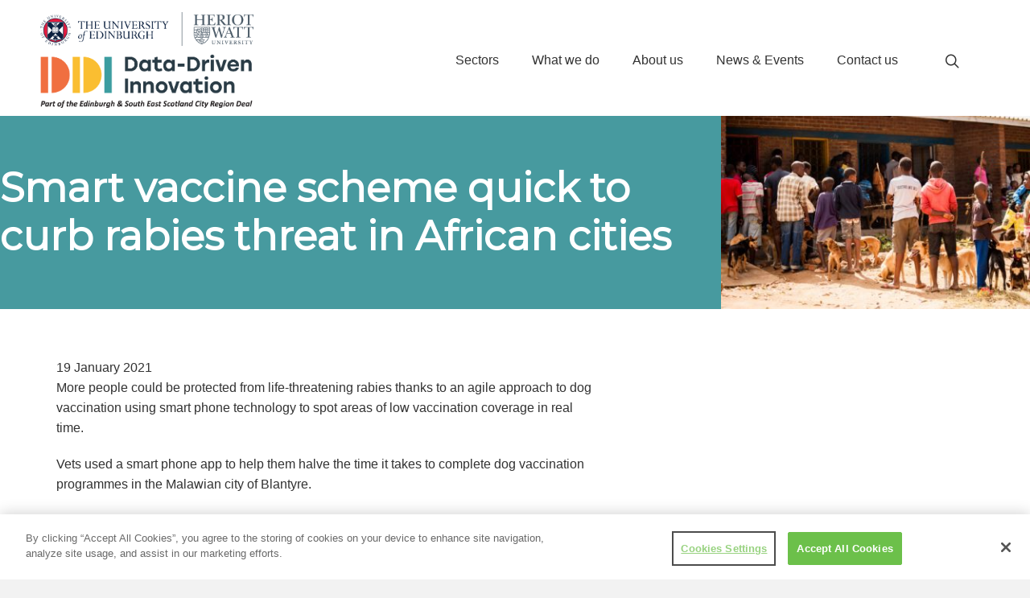

--- FILE ---
content_type: text/html; charset=UTF-8
request_url: https://ddi.ac.uk/smart-vaccine-scheme-quick-to-curb-rabies-threat-in-african-cities/
body_size: 58746
content:
<!DOCTYPE html>
<html lang="en-GB">
<head>
<meta charset="UTF-8" />
<meta name='viewport' content='width=device-width, initial-scale=1.0' />
<meta http-equiv='X-UA-Compatible' content='IE=edge' />
<link rel="profile" href="https://gmpg.org/xfn/11" />
<meta name='robots' content='index, follow, max-image-preview:large, max-snippet:-1, max-video-preview:-1' />

		<!-- Google Tag Manager -->
		<script>(function(w,d,s,l,i){w[l]=w[l]||[];w[l].push({'gtm.start':
		new Date().getTime(),event:'gtm.js'});var f=d.getElementsByTagName(s)[0],
		j=d.createElement(s),dl=l!='dataLayer'?'&l='+l:'';j.async=true;j.src=
		'https://www.googletagmanager.com/gtm.js?id='+i+dl;f.parentNode.insertBefore(j,f);
		})(window,document,'script','dataLayer','GTM-KHXBRJ9');</script>
		<!-- End Google Tag Manager -->
	<!-- This site is optimized with the Yoast SEO plugin v25.5 - https://yoast.com/wordpress/plugins/seo/ -->
	<title>Smart vaccine scheme quick to curb rabies threat in African cities - DDI</title>
	<meta name="description" content="More people could be protected from life-threatening rabies thanks to an agile approach to dog vaccination using smart phone technology." />
	<link rel="canonical" href="https://ddi.ac.uk/smart-vaccine-scheme-quick-to-curb-rabies-threat-in-african-cities/" />
	<meta property="og:locale" content="en_GB" />
	<meta property="og:type" content="article" />
	<meta property="og:title" content="Smart vaccine scheme quick to curb rabies threat in African cities - DDI" />
	<meta property="og:description" content="More people could be protected from life-threatening rabies thanks to an agile approach to dog vaccination using smart phone technology." />
	<meta property="og:url" content="https://ddi.ac.uk/smart-vaccine-scheme-quick-to-curb-rabies-threat-in-african-cities/" />
	<meta property="og:site_name" content="DDI" />
	<meta property="article:published_time" content="2021-01-19T16:12:00+00:00" />
	<meta property="article:modified_time" content="2021-01-19T16:14:21+00:00" />
	<meta property="og:image" content="https://ddi.ac.uk/wp-content/uploads/2021/01/Vaccine-drop-in-centre-Malawi-scaled.jpeg" />
	<meta property="og:image:width" content="2560" />
	<meta property="og:image:height" content="1707" />
	<meta property="og:image:type" content="image/jpeg" />
	<meta name="author" content="Stephaine Peebles" />
	<meta name="twitter:card" content="summary_large_image" />
	<meta name="twitter:label1" content="Written by" />
	<meta name="twitter:data1" content="Stephaine Peebles" />
	<meta name="twitter:label2" content="Estimated reading time" />
	<meta name="twitter:data2" content="3 minutes" />
	<script type="application/ld+json" class="yoast-schema-graph">{"@context":"https://schema.org","@graph":[{"@type":"WebPage","@id":"https://ddi.ac.uk/smart-vaccine-scheme-quick-to-curb-rabies-threat-in-african-cities/","url":"https://ddi.ac.uk/smart-vaccine-scheme-quick-to-curb-rabies-threat-in-african-cities/","name":"Smart vaccine scheme quick to curb rabies threat in African cities - DDI","isPartOf":{"@id":"https://ddi.ac.uk/#website"},"primaryImageOfPage":{"@id":"https://ddi.ac.uk/smart-vaccine-scheme-quick-to-curb-rabies-threat-in-african-cities/#primaryimage"},"image":{"@id":"https://ddi.ac.uk/smart-vaccine-scheme-quick-to-curb-rabies-threat-in-african-cities/#primaryimage"},"thumbnailUrl":"https://ddi.ac.uk/wp-content/uploads/2021/01/Vaccine-drop-in-centre-Malawi-scaled.jpeg","datePublished":"2021-01-19T16:12:00+00:00","dateModified":"2021-01-19T16:14:21+00:00","author":{"@id":"https://ddi.ac.uk/#/schema/person/ac24b3ac40e81ef750a5ecdf65efa1b9"},"description":"More people could be protected from life-threatening rabies thanks to an agile approach to dog vaccination using smart phone technology.","breadcrumb":{"@id":"https://ddi.ac.uk/smart-vaccine-scheme-quick-to-curb-rabies-threat-in-african-cities/#breadcrumb"},"inLanguage":"en-GB","potentialAction":[{"@type":"ReadAction","target":["https://ddi.ac.uk/smart-vaccine-scheme-quick-to-curb-rabies-threat-in-african-cities/"]}]},{"@type":"ImageObject","inLanguage":"en-GB","@id":"https://ddi.ac.uk/smart-vaccine-scheme-quick-to-curb-rabies-threat-in-african-cities/#primaryimage","url":"https://ddi.ac.uk/wp-content/uploads/2021/01/Vaccine-drop-in-centre-Malawi-scaled.jpeg","contentUrl":"https://ddi.ac.uk/wp-content/uploads/2021/01/Vaccine-drop-in-centre-Malawi-scaled.jpeg","width":2560,"height":1707,"caption":"Image of Vaccine drop in centre, Malawi"},{"@type":"BreadcrumbList","@id":"https://ddi.ac.uk/smart-vaccine-scheme-quick-to-curb-rabies-threat-in-african-cities/#breadcrumb","itemListElement":[{"@type":"ListItem","position":1,"name":"Home","item":"https://ddi.ac.uk/"},{"@type":"ListItem","position":2,"name":"News and interviews","item":"https://ddi.ac.uk/blog-news/news-interviews/"},{"@type":"ListItem","position":3,"name":"Smart vaccine scheme quick to curb rabies threat in African cities"}]},{"@type":"WebSite","@id":"https://ddi.ac.uk/#website","url":"https://ddi.ac.uk/","name":"DDI","description":"","potentialAction":[{"@type":"SearchAction","target":{"@type":"EntryPoint","urlTemplate":"https://ddi.ac.uk/?s={search_term_string}"},"query-input":{"@type":"PropertyValueSpecification","valueRequired":true,"valueName":"search_term_string"}}],"inLanguage":"en-GB"},{"@type":"Person","@id":"https://ddi.ac.uk/#/schema/person/ac24b3ac40e81ef750a5ecdf65efa1b9","name":"Stephaine Peebles","image":{"@type":"ImageObject","inLanguage":"en-GB","@id":"https://ddi.ac.uk/#/schema/person/image/","url":"https://secure.gravatar.com/avatar/1af7ca773598173ef959f53d9a29153479739baf096e65aa0cfab71d3f716823?s=96&d=mm&r=g","contentUrl":"https://secure.gravatar.com/avatar/1af7ca773598173ef959f53d9a29153479739baf096e65aa0cfab71d3f716823?s=96&d=mm&r=g","caption":"Stephaine Peebles"},"url":"https://ddi.ac.uk/author/steph/"}]}</script>
	<!-- / Yoast SEO plugin. -->


<link rel='dns-prefetch' href='//fonts.googleapis.com' />
<link href='https://fonts.gstatic.com' crossorigin rel='preconnect' />
<link rel="alternate" type="application/rss+xml" title="DDI &raquo; Feed" href="https://ddi.ac.uk/feed/" />
<link rel="alternate" type="application/rss+xml" title="DDI &raquo; Comments Feed" href="https://ddi.ac.uk/comments/feed/" />
<link rel="alternate" type="application/rss+xml" title="DDI &raquo; Smart vaccine scheme quick to curb rabies threat in African cities Comments Feed" href="https://ddi.ac.uk/smart-vaccine-scheme-quick-to-curb-rabies-threat-in-african-cities/feed/" />
<link rel="alternate" title="oEmbed (JSON)" type="application/json+oembed" href="https://ddi.ac.uk/wp-json/oembed/1.0/embed?url=https%3A%2F%2Fddi.ac.uk%2Fsmart-vaccine-scheme-quick-to-curb-rabies-threat-in-african-cities%2F" />
<link rel="alternate" title="oEmbed (XML)" type="text/xml+oembed" href="https://ddi.ac.uk/wp-json/oembed/1.0/embed?url=https%3A%2F%2Fddi.ac.uk%2Fsmart-vaccine-scheme-quick-to-curb-rabies-threat-in-african-cities%2F&#038;format=xml" />
<link rel="preload" href="https://ddi.ac.uk/wp-content/plugins/bb-plugin/fonts/fontawesome/5.15.4/webfonts/fa-solid-900.woff2" as="font" type="font/woff2" crossorigin="anonymous">
<link rel="preload" href="https://ddi.ac.uk/wp-content/plugins/bb-plugin/fonts/fontawesome/5.15.4/webfonts/fa-regular-400.woff2" as="font" type="font/woff2" crossorigin="anonymous">
<link rel="preload" href="https://ddi.ac.uk/wp-content/plugins/bb-plugin/fonts/fontawesome/5.15.4/webfonts/fa-brands-400.woff2" as="font" type="font/woff2" crossorigin="anonymous">
<style id='wp-img-auto-sizes-contain-inline-css'>
img:is([sizes=auto i],[sizes^="auto," i]){contain-intrinsic-size:3000px 1500px}
/*# sourceURL=wp-img-auto-sizes-contain-inline-css */
</style>
<link rel='stylesheet' id='litespeed-cache-dummy-css' href='https://ddi.ac.uk/wp-content/plugins/litespeed-cache/assets/css/litespeed-dummy.css?ver=6.9' media='all' />
<style id='wp-emoji-styles-inline-css'>

	img.wp-smiley, img.emoji {
		display: inline !important;
		border: none !important;
		box-shadow: none !important;
		height: 1em !important;
		width: 1em !important;
		margin: 0 0.07em !important;
		vertical-align: -0.1em !important;
		background: none !important;
		padding: 0 !important;
	}
/*# sourceURL=wp-emoji-styles-inline-css */
</style>
<style id='classic-theme-styles-inline-css'>
/*! This file is auto-generated */
.wp-block-button__link{color:#fff;background-color:#32373c;border-radius:9999px;box-shadow:none;text-decoration:none;padding:calc(.667em + 2px) calc(1.333em + 2px);font-size:1.125em}.wp-block-file__button{background:#32373c;color:#fff;text-decoration:none}
/*# sourceURL=/wp-includes/css/classic-themes.min.css */
</style>
<link rel='stylesheet' id='font-awesome-5-css' href='https://ddi.ac.uk/wp-content/plugins/bb-plugin/fonts/fontawesome/5.15.4/css/all.min.css?ver=2.9.2' media='all' />
<link rel='stylesheet' id='ultimate-icons-css' href='https://ddi.ac.uk/wp-content/uploads/bb-plugin/icons/ultimate-icons/style.css?ver=2.9.2' media='all' />
<link rel='stylesheet' id='jquery-magnificpopup-css' href='https://ddi.ac.uk/wp-content/plugins/bb-plugin/css/jquery.magnificpopup.min.css?ver=2.9.2' media='all' />
<link rel='stylesheet' id='fl-builder-layout-bundle-136c8a747f113e74da54adb62a8db965-css' href='https://ddi.ac.uk/wp-content/uploads/bb-plugin/cache/136c8a747f113e74da54adb62a8db965-layout-bundle.css?ver=2.9.2-1.5.1' media='all' />
<link rel='stylesheet' id='base-css' href='https://ddi.ac.uk/wp-content/themes/bb-theme/css/base.min.css?ver=1.7.18.1' media='all' />
<link rel='stylesheet' id='fl-automator-skin-css' href='https://ddi.ac.uk/wp-content/uploads/bb-theme/skin-688393859896f.css?ver=1.7.18.1' media='all' />
<link rel='stylesheet' id='att-bb-child-theme-css' href='https://ddi.ac.uk/wp-content/themes/attacat-bb-child/style.css?ver=1.0' media='all' />
<link rel='stylesheet' id='fl-builder-google-fonts-b73b4690ec062ba6842cb6b9e5c8a250-css' href='//fonts.googleapis.com/css?family=Montserrat%3A400&#038;ver=6.9' media='all' />
<script src="https://ddi.ac.uk/wp-includes/js/jquery/jquery.min.js?ver=3.7.1" id="jquery-core-js"></script>
<script src="https://ddi.ac.uk/wp-includes/js/jquery/jquery-migrate.min.js?ver=3.4.1" id="jquery-migrate-js"></script>
<script src="https://ddi.ac.uk/wp-content/plugins/mrlegend-typedjs/public/js/typed.min.js?ver=1.2.0" id="typed-js-js"></script>
<link rel="https://api.w.org/" href="https://ddi.ac.uk/wp-json/" /><link rel="alternate" title="JSON" type="application/json" href="https://ddi.ac.uk/wp-json/wp/v2/posts/1311" /><link rel="EditURI" type="application/rsd+xml" title="RSD" href="https://ddi.ac.uk/xmlrpc.php?rsd" />
<meta name="generator" content="WordPress 6.9" />
<link rel='shortlink' href='https://ddi.ac.uk/?p=1311' />
<link rel="pingback" href="https://ddi.ac.uk/xmlrpc.php">
<style>.recentcomments a{display:inline !important;padding:0 !important;margin:0 !important;}</style><link rel="icon" href="https://ddi.ac.uk/wp-content/uploads/2021/03/ddi-150x150-favicon-150x150.png" sizes="32x32" />
<link rel="icon" href="https://ddi.ac.uk/wp-content/uploads/2021/03/ddi-150x150-favicon.png" sizes="192x192" />
<link rel="apple-touch-icon" href="https://ddi.ac.uk/wp-content/uploads/2021/03/ddi-150x150-favicon.png" />
<meta name="msapplication-TileImage" content="https://ddi.ac.uk/wp-content/uploads/2021/03/ddi-150x150-favicon.png" />
<style id='global-styles-inline-css'>
:root{--wp--preset--aspect-ratio--square: 1;--wp--preset--aspect-ratio--4-3: 4/3;--wp--preset--aspect-ratio--3-4: 3/4;--wp--preset--aspect-ratio--3-2: 3/2;--wp--preset--aspect-ratio--2-3: 2/3;--wp--preset--aspect-ratio--16-9: 16/9;--wp--preset--aspect-ratio--9-16: 9/16;--wp--preset--color--black: #000000;--wp--preset--color--cyan-bluish-gray: #abb8c3;--wp--preset--color--white: #ffffff;--wp--preset--color--pale-pink: #f78da7;--wp--preset--color--vivid-red: #cf2e2e;--wp--preset--color--luminous-vivid-orange: #ff6900;--wp--preset--color--luminous-vivid-amber: #fcb900;--wp--preset--color--light-green-cyan: #7bdcb5;--wp--preset--color--vivid-green-cyan: #00d084;--wp--preset--color--pale-cyan-blue: #8ed1fc;--wp--preset--color--vivid-cyan-blue: #0693e3;--wp--preset--color--vivid-purple: #9b51e0;--wp--preset--color--fl-heading-text: #212529;--wp--preset--color--fl-body-bg: #f2f2f2;--wp--preset--color--fl-body-text: #323232;--wp--preset--color--fl-accent: #ed7a4f;--wp--preset--color--fl-accent-hover: #479a9f;--wp--preset--color--fl-topbar-bg: #ffffff;--wp--preset--color--fl-topbar-text: #000000;--wp--preset--color--fl-topbar-link: #428bca;--wp--preset--color--fl-topbar-hover: #428bca;--wp--preset--color--fl-header-bg: #ffffff;--wp--preset--color--fl-header-text: #000000;--wp--preset--color--fl-header-link: #428bca;--wp--preset--color--fl-header-hover: #428bca;--wp--preset--color--fl-nav-bg: #ffffff;--wp--preset--color--fl-nav-link: #428bca;--wp--preset--color--fl-nav-hover: #428bca;--wp--preset--color--fl-content-bg: #ffffff;--wp--preset--color--fl-footer-widgets-bg: #ffffff;--wp--preset--color--fl-footer-widgets-text: #000000;--wp--preset--color--fl-footer-widgets-link: #428bca;--wp--preset--color--fl-footer-widgets-hover: #428bca;--wp--preset--color--fl-footer-bg: #ffffff;--wp--preset--color--fl-footer-text: #000000;--wp--preset--color--fl-footer-link: #428bca;--wp--preset--color--fl-footer-hover: #428bca;--wp--preset--gradient--vivid-cyan-blue-to-vivid-purple: linear-gradient(135deg,rgb(6,147,227) 0%,rgb(155,81,224) 100%);--wp--preset--gradient--light-green-cyan-to-vivid-green-cyan: linear-gradient(135deg,rgb(122,220,180) 0%,rgb(0,208,130) 100%);--wp--preset--gradient--luminous-vivid-amber-to-luminous-vivid-orange: linear-gradient(135deg,rgb(252,185,0) 0%,rgb(255,105,0) 100%);--wp--preset--gradient--luminous-vivid-orange-to-vivid-red: linear-gradient(135deg,rgb(255,105,0) 0%,rgb(207,46,46) 100%);--wp--preset--gradient--very-light-gray-to-cyan-bluish-gray: linear-gradient(135deg,rgb(238,238,238) 0%,rgb(169,184,195) 100%);--wp--preset--gradient--cool-to-warm-spectrum: linear-gradient(135deg,rgb(74,234,220) 0%,rgb(151,120,209) 20%,rgb(207,42,186) 40%,rgb(238,44,130) 60%,rgb(251,105,98) 80%,rgb(254,248,76) 100%);--wp--preset--gradient--blush-light-purple: linear-gradient(135deg,rgb(255,206,236) 0%,rgb(152,150,240) 100%);--wp--preset--gradient--blush-bordeaux: linear-gradient(135deg,rgb(254,205,165) 0%,rgb(254,45,45) 50%,rgb(107,0,62) 100%);--wp--preset--gradient--luminous-dusk: linear-gradient(135deg,rgb(255,203,112) 0%,rgb(199,81,192) 50%,rgb(65,88,208) 100%);--wp--preset--gradient--pale-ocean: linear-gradient(135deg,rgb(255,245,203) 0%,rgb(182,227,212) 50%,rgb(51,167,181) 100%);--wp--preset--gradient--electric-grass: linear-gradient(135deg,rgb(202,248,128) 0%,rgb(113,206,126) 100%);--wp--preset--gradient--midnight: linear-gradient(135deg,rgb(2,3,129) 0%,rgb(40,116,252) 100%);--wp--preset--font-size--small: 13px;--wp--preset--font-size--medium: 20px;--wp--preset--font-size--large: 36px;--wp--preset--font-size--x-large: 42px;--wp--preset--spacing--20: 0.44rem;--wp--preset--spacing--30: 0.67rem;--wp--preset--spacing--40: 1rem;--wp--preset--spacing--50: 1.5rem;--wp--preset--spacing--60: 2.25rem;--wp--preset--spacing--70: 3.38rem;--wp--preset--spacing--80: 5.06rem;--wp--preset--shadow--natural: 6px 6px 9px rgba(0, 0, 0, 0.2);--wp--preset--shadow--deep: 12px 12px 50px rgba(0, 0, 0, 0.4);--wp--preset--shadow--sharp: 6px 6px 0px rgba(0, 0, 0, 0.2);--wp--preset--shadow--outlined: 6px 6px 0px -3px rgb(255, 255, 255), 6px 6px rgb(0, 0, 0);--wp--preset--shadow--crisp: 6px 6px 0px rgb(0, 0, 0);}:where(.is-layout-flex){gap: 0.5em;}:where(.is-layout-grid){gap: 0.5em;}body .is-layout-flex{display: flex;}.is-layout-flex{flex-wrap: wrap;align-items: center;}.is-layout-flex > :is(*, div){margin: 0;}body .is-layout-grid{display: grid;}.is-layout-grid > :is(*, div){margin: 0;}:where(.wp-block-columns.is-layout-flex){gap: 2em;}:where(.wp-block-columns.is-layout-grid){gap: 2em;}:where(.wp-block-post-template.is-layout-flex){gap: 1.25em;}:where(.wp-block-post-template.is-layout-grid){gap: 1.25em;}.has-black-color{color: var(--wp--preset--color--black) !important;}.has-cyan-bluish-gray-color{color: var(--wp--preset--color--cyan-bluish-gray) !important;}.has-white-color{color: var(--wp--preset--color--white) !important;}.has-pale-pink-color{color: var(--wp--preset--color--pale-pink) !important;}.has-vivid-red-color{color: var(--wp--preset--color--vivid-red) !important;}.has-luminous-vivid-orange-color{color: var(--wp--preset--color--luminous-vivid-orange) !important;}.has-luminous-vivid-amber-color{color: var(--wp--preset--color--luminous-vivid-amber) !important;}.has-light-green-cyan-color{color: var(--wp--preset--color--light-green-cyan) !important;}.has-vivid-green-cyan-color{color: var(--wp--preset--color--vivid-green-cyan) !important;}.has-pale-cyan-blue-color{color: var(--wp--preset--color--pale-cyan-blue) !important;}.has-vivid-cyan-blue-color{color: var(--wp--preset--color--vivid-cyan-blue) !important;}.has-vivid-purple-color{color: var(--wp--preset--color--vivid-purple) !important;}.has-black-background-color{background-color: var(--wp--preset--color--black) !important;}.has-cyan-bluish-gray-background-color{background-color: var(--wp--preset--color--cyan-bluish-gray) !important;}.has-white-background-color{background-color: var(--wp--preset--color--white) !important;}.has-pale-pink-background-color{background-color: var(--wp--preset--color--pale-pink) !important;}.has-vivid-red-background-color{background-color: var(--wp--preset--color--vivid-red) !important;}.has-luminous-vivid-orange-background-color{background-color: var(--wp--preset--color--luminous-vivid-orange) !important;}.has-luminous-vivid-amber-background-color{background-color: var(--wp--preset--color--luminous-vivid-amber) !important;}.has-light-green-cyan-background-color{background-color: var(--wp--preset--color--light-green-cyan) !important;}.has-vivid-green-cyan-background-color{background-color: var(--wp--preset--color--vivid-green-cyan) !important;}.has-pale-cyan-blue-background-color{background-color: var(--wp--preset--color--pale-cyan-blue) !important;}.has-vivid-cyan-blue-background-color{background-color: var(--wp--preset--color--vivid-cyan-blue) !important;}.has-vivid-purple-background-color{background-color: var(--wp--preset--color--vivid-purple) !important;}.has-black-border-color{border-color: var(--wp--preset--color--black) !important;}.has-cyan-bluish-gray-border-color{border-color: var(--wp--preset--color--cyan-bluish-gray) !important;}.has-white-border-color{border-color: var(--wp--preset--color--white) !important;}.has-pale-pink-border-color{border-color: var(--wp--preset--color--pale-pink) !important;}.has-vivid-red-border-color{border-color: var(--wp--preset--color--vivid-red) !important;}.has-luminous-vivid-orange-border-color{border-color: var(--wp--preset--color--luminous-vivid-orange) !important;}.has-luminous-vivid-amber-border-color{border-color: var(--wp--preset--color--luminous-vivid-amber) !important;}.has-light-green-cyan-border-color{border-color: var(--wp--preset--color--light-green-cyan) !important;}.has-vivid-green-cyan-border-color{border-color: var(--wp--preset--color--vivid-green-cyan) !important;}.has-pale-cyan-blue-border-color{border-color: var(--wp--preset--color--pale-cyan-blue) !important;}.has-vivid-cyan-blue-border-color{border-color: var(--wp--preset--color--vivid-cyan-blue) !important;}.has-vivid-purple-border-color{border-color: var(--wp--preset--color--vivid-purple) !important;}.has-vivid-cyan-blue-to-vivid-purple-gradient-background{background: var(--wp--preset--gradient--vivid-cyan-blue-to-vivid-purple) !important;}.has-light-green-cyan-to-vivid-green-cyan-gradient-background{background: var(--wp--preset--gradient--light-green-cyan-to-vivid-green-cyan) !important;}.has-luminous-vivid-amber-to-luminous-vivid-orange-gradient-background{background: var(--wp--preset--gradient--luminous-vivid-amber-to-luminous-vivid-orange) !important;}.has-luminous-vivid-orange-to-vivid-red-gradient-background{background: var(--wp--preset--gradient--luminous-vivid-orange-to-vivid-red) !important;}.has-very-light-gray-to-cyan-bluish-gray-gradient-background{background: var(--wp--preset--gradient--very-light-gray-to-cyan-bluish-gray) !important;}.has-cool-to-warm-spectrum-gradient-background{background: var(--wp--preset--gradient--cool-to-warm-spectrum) !important;}.has-blush-light-purple-gradient-background{background: var(--wp--preset--gradient--blush-light-purple) !important;}.has-blush-bordeaux-gradient-background{background: var(--wp--preset--gradient--blush-bordeaux) !important;}.has-luminous-dusk-gradient-background{background: var(--wp--preset--gradient--luminous-dusk) !important;}.has-pale-ocean-gradient-background{background: var(--wp--preset--gradient--pale-ocean) !important;}.has-electric-grass-gradient-background{background: var(--wp--preset--gradient--electric-grass) !important;}.has-midnight-gradient-background{background: var(--wp--preset--gradient--midnight) !important;}.has-small-font-size{font-size: var(--wp--preset--font-size--small) !important;}.has-medium-font-size{font-size: var(--wp--preset--font-size--medium) !important;}.has-large-font-size{font-size: var(--wp--preset--font-size--large) !important;}.has-x-large-font-size{font-size: var(--wp--preset--font-size--x-large) !important;}
/*# sourceURL=global-styles-inline-css */
</style>
</head>
<body class="wp-singular post-template-default single single-post postid-1311 single-format-standard wp-theme-bb-theme wp-child-theme-attacat-bb-child fl-builder-2-9-2 fl-themer-1-5-1 fl-theme-1-7-18-1 fl-no-js fl-theme-builder-header fl-theme-builder-header-default-header fl-theme-builder-footer fl-theme-builder-footer-default-footer fl-theme-builder-singular fl-theme-builder-singular-blog-single fl-framework-base fl-preset-default fl-full-width fl-has-sidebar fl-search-active" itemscope="itemscope" itemtype="https://schema.org/WebPage">
<!-- Google Tag Manager (noscript) -->
<noscript><iframe src="https://www.googletagmanager.com/ns.html?id=GTM-KHXBRJ9"
height="0" width="0" style="display:none;visibility:hidden"></iframe></noscript>
<!-- End Google Tag Manager (noscript) --><a aria-label="Skip to content" class="fl-screen-reader-text" href="#fl-main-content">Skip to content</a><div class="fl-page">
	<header class="fl-builder-content fl-builder-content-10 fl-builder-global-templates-locked" data-post-id="10" data-type="header" data-sticky="1" data-sticky-on="" data-sticky-breakpoint="medium" data-shrink="1" data-overlay="0" data-overlay-bg="transparent" data-shrink-image-height="50px" role="banner" itemscope="itemscope" itemtype="http://schema.org/WPHeader"><div class="fl-row fl-row-full-width fl-row-bg-color fl-node-5f64b347a169c fl-row-default-height fl-row-align-center" data-node="5f64b347a169c">
	<div class="fl-row-content-wrap">
						<div class="fl-row-content fl-row-fixed-width fl-node-content">
		
<div class="fl-col-group fl-node-5f64b347a16aa fl-col-group-equal-height fl-col-group-align-center fl-col-group-custom-width" data-node="5f64b347a16aa">
			<div class="fl-col fl-node-5f64b347a16ac fl-col-bg-color fl-col-small fl-col-small-custom-width" data-node="5f64b347a16ac">
	<div class="fl-col-content fl-node-content"><div class="fl-module fl-module-photo fl-node-5f676f98908fa" data-node="5f676f98908fa">
	<div class="fl-module-content fl-node-content">
		<div class="fl-photo fl-photo-align-left" itemscope itemtype="https://schema.org/ImageObject">
	<div class="fl-photo-content fl-photo-img-png">
				<a href="https://ddi.ac.uk/" target="_self" itemprop="url">
				<img loading="lazy" decoding="async" class="fl-photo-img wp-image-1115 size-full" src="https://ddi.ac.uk/wp-content/uploads/2020/11/HW_UoE_DDI_lockup_colour.png" alt="Image of DDI logo" itemprop="image" height="666" width="1482" title="HW_UoE_DDI_lockup_colour"  data-no-lazy="1" srcset="https://ddi.ac.uk/wp-content/uploads/2020/11/HW_UoE_DDI_lockup_colour.png 1482w, https://ddi.ac.uk/wp-content/uploads/2020/11/HW_UoE_DDI_lockup_colour-300x135.png 300w, https://ddi.ac.uk/wp-content/uploads/2020/11/HW_UoE_DDI_lockup_colour-1024x460.png 1024w, https://ddi.ac.uk/wp-content/uploads/2020/11/HW_UoE_DDI_lockup_colour-768x345.png 768w, https://ddi.ac.uk/wp-content/uploads/2020/11/HW_UoE_DDI_lockup_colour-560x252.png 560w, https://ddi.ac.uk/wp-content/uploads/2020/11/HW_UoE_DDI_lockup_colour-400x180.png 400w" sizes="auto, (max-width: 1482px) 100vw, 1482px" />
				</a>
					</div>
	</div>
	</div>
</div>
</div>
</div>
			<div class="fl-col fl-node-5f64b347a16ad fl-col-bg-color fl-col-small-custom-width" data-node="5f64b347a16ad">
	<div class="fl-col-content fl-node-content"><div class="fl-module fl-module-menu fl-node-5f677070d587f" data-node="5f677070d587f">
	<div class="fl-module-content fl-node-content">
		<div class="fl-menu fl-menu-responsive-toggle-mobile fl-menu-responsive-flyout-overlay fl-flyout-right">
	<button class="fl-menu-mobile-toggle hamburger" aria-label="Menu"><span class="svg-container"><svg version="1.1" class="hamburger-menu" xmlns="http://www.w3.org/2000/svg" xmlns:xlink="http://www.w3.org/1999/xlink" viewBox="0 0 512 512">
<rect class="fl-hamburger-menu-top" width="512" height="102"/>
<rect class="fl-hamburger-menu-middle" y="205" width="512" height="102"/>
<rect class="fl-hamburger-menu-bottom" y="410" width="512" height="102"/>
</svg>
</span></button>	<div class="fl-clear"></div>
	<nav aria-label="Menu" itemscope="itemscope" itemtype="https://schema.org/SiteNavigationElement"><ul id="menu-header-menu" class="menu fl-menu-horizontal fl-toggle-none"><li id="menu-item-516" class="menu-item menu-item-type-post_type menu-item-object-page menu-item-has-children fl-has-submenu"><div class="fl-has-submenu-container"><a href="https://ddi.ac.uk/sectors/">Sectors</a><span class="fl-menu-toggle"></span></div><ul class="sub-menu">	<li id="menu-item-517" class="menu-item menu-item-type-post_type menu-item-object-page"><a href="https://ddi.ac.uk/sectors/agritech/">Agritech</a></li>	<li id="menu-item-518" class="menu-item menu-item-type-post_type menu-item-object-page"><a href="https://ddi.ac.uk/sectors/creative-industries/">Creative industries</a></li>	<li id="menu-item-519" class="menu-item menu-item-type-post_type menu-item-object-page"><a href="https://ddi.ac.uk/sectors/digitech/">Digitech</a></li>	<li id="menu-item-520" class="menu-item menu-item-type-post_type menu-item-object-page"><a href="https://ddi.ac.uk/sectors/financial-services-fintech/">Financial services &#038; fintech</a></li>	<li id="menu-item-522" class="menu-item menu-item-type-post_type menu-item-object-page"><a href="https://ddi.ac.uk/sectors/health-social-care/">Health &#038; social care</a></li>	<li id="menu-item-523" class="menu-item menu-item-type-post_type menu-item-object-page"><a href="https://ddi.ac.uk/sectors/public-sector/">Public sector</a></li>	<li id="menu-item-524" class="menu-item menu-item-type-post_type menu-item-object-page"><a href="https://ddi.ac.uk/sectors/robotics-autonomous-systems/">Robotics &#038; autonomous systems</a></li>	<li id="menu-item-525" class="menu-item menu-item-type-post_type menu-item-object-page"><a href="https://ddi.ac.uk/sectors/space-satellites/">Space &#038; satellites</a></li>	<li id="menu-item-526" class="menu-item menu-item-type-post_type menu-item-object-page"><a href="https://ddi.ac.uk/sectors/tourism-festivals/">Tourism &#038; festivals</a></li></ul></li><li id="menu-item-527" class="menu-item menu-item-type-post_type menu-item-object-page menu-item-has-children fl-has-submenu"><div class="fl-has-submenu-container"><a href="https://ddi.ac.uk/what-we-do/">What we do</a><span class="fl-menu-toggle"></span></div><ul class="sub-menu">	<li id="menu-item-3067" class="menu-item menu-item-type-post_type menu-item-object-page"><a href="https://ddi.ac.uk/what-we-do/annual-reviews-2/">Annual reviews</a></li>	<li id="menu-item-528" class="menu-item menu-item-type-post_type menu-item-object-page"><a href="https://ddi.ac.uk/what-we-do/academics/">For academics</a></li>	<li id="menu-item-529" class="menu-item menu-item-type-post_type menu-item-object-page"><a href="https://ddi.ac.uk/what-we-do/industries/">For industries</a></li>	<li id="menu-item-530" class="menu-item menu-item-type-post_type menu-item-object-page"><a href="https://ddi.ac.uk/what-we-do/people/">For people</a></li></ul></li><li id="menu-item-509" class="menu-item menu-item-type-post_type menu-item-object-page menu-item-has-children fl-has-submenu"><div class="fl-has-submenu-container"><a href="https://ddi.ac.uk/about-us/">About us</a><span class="fl-menu-toggle"></span></div><ul class="sub-menu">	<li id="menu-item-512" class="menu-item menu-item-type-post_type menu-item-object-page"><a href="https://ddi.ac.uk/about-us/ddi-hubs/">Our DDI hubs</a></li>	<li id="menu-item-1509" class="menu-item menu-item-type-post_type menu-item-object-page"><a href="https://ddi.ac.uk/about-us/ourgovernance-and-boards/">Governance</a></li>	<li id="menu-item-510" class="menu-item menu-item-type-post_type menu-item-object-page"><a href="https://ddi.ac.uk/about-us/eidf/">Edinburgh International Data Facility</a></li>	<li id="menu-item-511" class="menu-item menu-item-type-post_type menu-item-object-page"><a href="https://ddi.ac.uk/about-us/eses-city-deal/">City Region Deal</a></li>	<li id="menu-item-513" class="menu-item menu-item-type-post_type menu-item-object-page"><a href="https://ddi.ac.uk/about-us/ethics-security/">Ethics &#038; security</a></li>	<li id="menu-item-514" class="menu-item menu-item-type-post_type menu-item-object-page"><a href="https://ddi.ac.uk/about-us/innovation-collaboration/">Innovation &#038; collaboration</a></li>	<li id="menu-item-1150" class="menu-item menu-item-type-post_type menu-item-object-page"><a href="https://ddi.ac.uk/our-team/">Our team</a></li>	<li id="menu-item-2269" class="menu-item menu-item-type-post_type menu-item-object-page"><a href="https://ddi.ac.uk/?page_id=2243">DDI Ambassadors</a></li></ul></li><li id="menu-item-1070" class="menu-item menu-item-type-post_type menu-item-object-page menu-item-has-children fl-has-submenu"><div class="fl-has-submenu-container"><a href="https://ddi.ac.uk/blog-news/">News &#038; Events</a><span class="fl-menu-toggle"></span></div><ul class="sub-menu">	<li id="menu-item-1072" class="menu-item menu-item-type-post_type menu-item-object-page current_page_parent"><a href="https://ddi.ac.uk/blog-news/news-interviews/">News and Blogs</a></li>	<li id="menu-item-2958" class="menu-item menu-item-type-post_type menu-item-object-page"><a href="https://ddi.ac.uk/blog-news/whitepapers/">Whitepapers</a></li>	<li id="menu-item-1502" class="menu-item menu-item-type-post_type menu-item-object-page"><a href="https://ddi.ac.uk/blog-news/events-and-podcasts/">Events and Podcasts</a></li>	<li id="menu-item-1071" class="menu-item menu-item-type-custom menu-item-object-custom"><a href="https://ddi.ac.uk/women-in-data/">Women In Data</a></li></ul></li><li id="menu-item-515" class="menu-item menu-item-type-post_type menu-item-object-page"><a href="https://ddi.ac.uk/contact-us/">Contact us</a></li></ul></nav></div>
	</div>
</div>
</div>
</div>
			<div class="fl-col fl-node-60351927d6d15 fl-col-bg-color fl-col-small" data-node="60351927d6d15">
	<div class="fl-col-content fl-node-content"><div class="fl-module fl-module-search fl-node-60351927d6a4e" data-node="60351927d6a4e">
	<div class="fl-module-content fl-node-content">
		<div class="fl-search-form fl-search-form-button fl-search-button-fullscreen fl-search-button-center fl-search-form-width-auto fl-search-form-center"
	>
	<div class="fl-search-form-wrap">
		<div class="fl-search-form-fields">
			<div class="fl-search-form-input-wrap">
				<form role="search" aria-label="Search form" method="get" action="https://ddi.ac.uk/">
	<div class="fl-form-field">
		<input type="search" aria-label="Search input" class="fl-search-text" placeholder="Search..." value="" name="s" />

			</div>
	</form>
			</div>
			<div  class="fl-button-wrap fl-button-width-auto fl-button-center fl-button-has-icon">
			<a href="#" target="_self" class="fl-button">
									<i class="fl-button-icon fl-button-icon-after ua-icon ua-icon-search" aria-hidden="true"></i>
			</a>
	</div>
		</div>
	</div>
</div>
	</div>
</div>
</div>
</div>
	</div>
		</div>
	</div>
</div>
</header>	<div id="fl-main-content" class="fl-page-content" itemprop="mainContentOfPage" role="main">

		<div class="fl-builder-content fl-builder-content-1050 fl-builder-global-templates-locked" data-post-id="1050"><div class="fl-row fl-row-full-width fl-row-bg-color fl-node-5fadb07b7c6e6 fl-row-default-height fl-row-align-center" data-node="5fadb07b7c6e6">
	<div class="fl-row-content-wrap">
						<div class="fl-row-content fl-row-full-width fl-node-content">
		
<div class="fl-col-group fl-node-5fadb07b7c6e7 fl-col-group-equal-height fl-col-group-align-center" data-node="5fadb07b7c6e7">
			<div class="fl-col fl-node-5fadb07b7c6e8 fl-col-bg-color" data-node="5fadb07b7c6e8">
	<div class="fl-col-content fl-node-content"><div class="fl-module fl-module-heading fl-node-60351f0e19906 width-constrained-left-three-quarters" data-node="60351f0e19906">
	<div class="fl-module-content fl-node-content">
		<h1 class="fl-heading">
		<span class="fl-heading-text">Smart vaccine scheme quick to curb rabies threat in African cities</span>
	</h1>
	</div>
</div>
</div>
</div>
			<div class="fl-col fl-node-60352736d3356 fl-col-bg-photo fl-col-small fl-visible-desktop fl-visible-large fl-visible-medium" data-node="60352736d3356">
	<div class="fl-col-content fl-node-content"></div>
</div>
	</div>
		</div>
	</div>
</div>
<div class="fl-row fl-row-fixed-width fl-row-bg-none fl-node-5fadb07b7c6d3 fl-row-default-height fl-row-align-center" data-node="5fadb07b7c6d3">
	<div class="fl-row-content-wrap">
						<div class="fl-row-content fl-row-fixed-width fl-node-content">
		
<div class="fl-col-group fl-node-609d441fc7857" data-node="609d441fc7857">
			<div class="fl-col fl-node-609d441fc78f5 fl-col-bg-color" data-node="609d441fc78f5">
	<div class="fl-col-content fl-node-content"><div class="fl-module fl-module-fl-post-info fl-node-609d441fc77f4" data-node="609d441fc77f4">
	<div class="fl-module-content fl-node-content">
		<span class="fl-post-info-date">19 January 2021</span>	</div>
</div>
</div>
</div>
	</div>

<div class="fl-col-group fl-node-5fadb07b7c6da" data-node="5fadb07b7c6da">
			<div class="fl-col fl-node-5fadb07b7c6db fl-col-bg-color" data-node="5fadb07b7c6db">
	<div class="fl-col-content fl-node-content"><div class="fl-module fl-module-fl-post-content fl-node-5fadb07b7c6dc content-width-constrained-left" data-node="5fadb07b7c6dc">
	<div class="fl-module-content fl-node-content">
		<p>More people could be protected from life-threatening rabies thanks to an agile approach to dog vaccination using smart phone technology to spot areas of low vaccination coverage in real time.</p>
<p>Vets used a smart phone app to help them halve the time it takes to complete dog vaccination programmes in the Malawian city of Blantyre.</p>
<p>The custom-made app lets them quickly spot areas with low inoculation rates in real time, allowing them to jab more dogs more quickly, and with fewer staff.</p>
<p>Rabies is a potentially fatal disease passed on to humans primarily through dog bites. It is responsible for some 60,000 deaths worldwide each year, 40 per cent of which are children. It places a huge financial burden on some of the world’s poorest countries.</p>
<p>Researchers predict that more than one million people globally will die from rabies between 2020 and 2035 if dog vaccination rates – coupled with treatment immediately following a bite – do not increase.</p>
<p>Current mass vaccination programmes include door-to-door visits, which ensure high uptake, but are costly and time consuming. Drop-in centres are more efficient, but do not treat as many dogs, and can be difficult for owners to reach.</p>
<p>Research showed that distance from drop-in centres was the biggest reason why owners did not get their dog vaccinated,</p>
<p>To overcome this, vets led by the University of Edinburgh and the charity Mission Rabies applied their data-driven approach using the app developed with the World Veterinary Service. The app allows the team to record data on vaccinations and access GPS locations.</p>
<p>The team increased the numbers of drop-in centres within around 800 metres of owners’ homes from 44 to 77 – a distance that their research indicated most owners were willing to walk.</p>
<p>In areas with low uptake, they used ‘roaming‘– vaccine stations quickly set up to serve localised areas with low vaccine coverage, such as at the end of a street. The vets also engaged with local communities and media to raise awareness of the scheme.</p>
<p>They targeted 70 per cent of the city’s dog population – around 35,000 animals – and vaccinated them in 11 days, compared with 20 days using the previous approach. The scheme needed 904 staff-days, as opposed to 1719.</p>
<p>Researchers say the findings have the potential to not only benefit urban dog populations, but also farmers whose livestock is at risk of infection from dogs.</p>
<p>Lead researcher Dr Stella Mazeri, veterinary epidemiologist at the University of Edinburgh’s Royal (Dick) School of Veterinary Studies, said: “Delivering vaccinations to at risk populations in a highly efficient manner is a major societal challenge. Attempts to eliminate rabies remain under funded despite knowing that dog vaccination is a highly effective way to reduce the disease burden in both humans and dogs. We are pleased to see that the real time interrogation of data has allowed us to improve the efficiency of vaccination clinics.”</p>
<p>Luke Gamble, CEO of Mission Rabies, said, “This research provides an important piece of the puzzle in powering forward strategies to eliminate canine transmitted rabies. Practically, this paper steers how we better implement campaigns to efficiently vaccinate hundreds of thousands of dogs against rabies in challenging environments – and this is turn, prevents the deaths of thousands of children around the world each year. The amazing support of the University of Edinburgh in this field of research – is genuinely saving lives.”</p>
	</div>
</div>
</div>
</div>
	</div>
		</div>
	</div>
</div>
<div class="fl-row fl-row-full-width fl-row-bg-color fl-node-5fae88db9c2fa fl-row-default-height fl-row-align-center" data-node="5fae88db9c2fa">
	<div class="fl-row-content-wrap">
						<div class="fl-row-content fl-row-fixed-width fl-node-content">
		
<div class="fl-col-group fl-node-5fae8aa809c20" data-node="5fae8aa809c20">
			<div class="fl-col fl-node-5fae8aa809d18 fl-col-bg-color" data-node="5fae8aa809d18">
	<div class="fl-col-content fl-node-content"><div class="fl-module fl-module-rich-text fl-node-5fae8aa809b7b" data-node="5fae8aa809b7b">
	<div class="fl-module-content fl-node-content">
		<div class="fl-rich-text">
	<h2 style="text-align: center;">Read the latest DDI news</h2>
</div>
	</div>
</div>
</div>
</div>
	</div>

<div class="fl-col-group fl-node-5fae88dba1098" data-node="5fae88dba1098">
			<div class="fl-col fl-node-5fae88dba1225 fl-col-bg-color" data-node="5fae88dba1225">
	<div class="fl-col-content fl-node-content"><div class="fl-module fl-module-post-grid fl-node-5fae89541b31c" data-node="5fae89541b31c">
	<div class="fl-module-content fl-node-content">
			<div class="fl-post-grid" itemscope="itemscope" itemtype="https://schema.org/Blog">
	<div class="fl-post-column">

<div class="fl-post-grid-post fl-post-grid-image-above-title fl-post-columns-post fl-post-align-default post-3716 post type-post status-publish format-standard has-post-thumbnail hentry category-uncategorised" itemscope="itemscope" itemtype="https://schema.org/BlogPosting">
	<meta itemscope itemprop="mainEntityOfPage" itemtype="https://schema.org/WebPage" itemid="https://ddi.ac.uk/fintech-scotland-marks-its-eighth-anniversary-reinforcing-its-position-as-one-of-europes-leading-fintech-clusters/" content="FinTech Scotland marks its eighth anniversary reinforcing its position as one of Europe’s leading fintech clusters" /><meta itemprop="datePublished" content="2026-01-16" /><meta itemprop="dateModified" content="2026-01-16" /><div itemprop="publisher" itemscope itemtype="https://schema.org/Organization"><meta itemprop="name" content="DDI"></div><div itemscope itemprop="author" itemtype="https://schema.org/Person"><meta itemprop="url" content="https://ddi.ac.uk/author/steph/" /><meta itemprop="name" content="Stephaine Peebles" /></div><div itemscope itemprop="image" itemtype="https://schema.org/ImageObject"><meta itemprop="url" content="https://ddi.ac.uk/wp-content/uploads/2022/11/DDI-Hubs-3.jpg" /><meta itemprop="width" content="1600" /><meta itemprop="height" content="1200" /></div><div itemprop="interactionStatistic" itemscope itemtype="https://schema.org/InteractionCounter"><meta itemprop="interactionType" content="https://schema.org/CommentAction" /><meta itemprop="userInteractionCount" content="0" /></div>
<div class="fl-post-image">
	<a href='https://ddi.ac.uk/fintech-scotland-marks-its-eighth-anniversary-reinforcing-its-position-as-one-of-europes-leading-fintech-clusters/' title='FinTech Scotland marks its eighth anniversary reinforcing its position as one of Europe’s leading fintech clusters'><img width="380" height="220" src="https://ddi.ac.uk/wp-content/uploads/2022/11/DDI-Hubs-3-380x220.jpg" class=" wp-post-image" alt="An illustration of interconnected hubs" itemprop="image" decoding="async" loading="lazy" /></a>
</div>


<div class="fl-post-text">

    <h2 class="fl-post-title"><a href='https://ddi.ac.uk/fintech-scotland-marks-its-eighth-anniversary-reinforcing-its-position-as-one-of-europes-leading-fintech-clusters/' title='FinTech Scotland marks its eighth anniversary reinforcing its position as one of Europe’s leading fintech clusters'>FinTech Scotland marks its eighth anniversary reinforcing its position as one of Europe’s leading fintech clusters</a></h2>

    <p class="title"><p>Marking its eighth anniversary, FinTech Scotland reports that the nation’s fintech cluster has more than&#8230;</p>
</p>

    <p class="title"></p>
    
    <div class="post-link">
        <a href='https://ddi.ac.uk/fintech-scotland-marks-its-eighth-anniversary-reinforcing-its-position-as-one-of-europes-leading-fintech-clusters/' title='READ INTERVIEW'>READ INTERVIEW</a>
    </div>

</div>
</div>

</div>
<div class="fl-post-column">

<div class="fl-post-grid-post fl-post-grid-image-above-title fl-post-columns-post fl-post-align-default post-3713 post type-post status-publish format-standard has-post-thumbnail hentry category-uncategorised" itemscope="itemscope" itemtype="https://schema.org/BlogPosting">
	<meta itemscope itemprop="mainEntityOfPage" itemtype="https://schema.org/WebPage" itemid="https://ddi.ac.uk/futures-institute-named-home-for-venture-cafe-edinburgh/" content="Futures Institute named home for Venture Café Edinburgh" /><meta itemprop="datePublished" content="2025-12-10" /><meta itemprop="dateModified" content="2025-12-10" /><div itemprop="publisher" itemscope itemtype="https://schema.org/Organization"><meta itemprop="name" content="DDI"></div><div itemscope itemprop="author" itemtype="https://schema.org/Person"><meta itemprop="url" content="https://ddi.ac.uk/author/mark/" /><meta itemprop="name" content="Mark Baillie" /></div><div itemscope itemprop="image" itemtype="https://schema.org/ImageObject"><meta itemprop="url" content="https://ddi.ac.uk/wp-content/uploads/2025/12/ClaudiaVC.jpg" /><meta itemprop="width" content="533" /><meta itemprop="height" content="337" /></div><div itemprop="interactionStatistic" itemscope itemtype="https://schema.org/InteractionCounter"><meta itemprop="interactionType" content="https://schema.org/CommentAction" /><meta itemprop="userInteractionCount" content="0" /></div>
<div class="fl-post-image">
	<a href='https://ddi.ac.uk/futures-institute-named-home-for-venture-cafe-edinburgh/' title='Futures Institute named home for Venture Café Edinburgh'><img width="380" height="220" src="https://ddi.ac.uk/wp-content/uploads/2025/12/ClaudiaVC-380x220.jpg" class=" wp-post-image" alt="" itemprop="image" decoding="async" loading="lazy" /></a>
</div>


<div class="fl-post-text">

    <h2 class="fl-post-title"><a href='https://ddi.ac.uk/futures-institute-named-home-for-venture-cafe-edinburgh/' title='Futures Institute named home for Venture Café Edinburgh'>Futures Institute named home for Venture Café Edinburgh</a></h2>

    <p class="title"><p>Scotland’s innovation community has a vibrant new home, following the landmark launch of Venture Café&#8230;</p>
</p>

    <p class="title"></p>
    
    <div class="post-link">
        <a href='https://ddi.ac.uk/futures-institute-named-home-for-venture-cafe-edinburgh/' title='READ INTERVIEW'>READ INTERVIEW</a>
    </div>

</div>
</div>

</div>
<div class="fl-post-column">

<div class="fl-post-grid-post fl-post-grid-image-above-title fl-post-columns-post fl-post-align-default post-3710 post type-post status-publish format-standard has-post-thumbnail hentry category-uncategorised" itemscope="itemscope" itemtype="https://schema.org/BlogPosting">
	<meta itemscope itemprop="mainEntityOfPage" itemtype="https://schema.org/WebPage" itemid="https://ddi.ac.uk/university-teams-up-with-ibm-to-boost-ai-innovation/" content="University teams up with IBM to boost AI innovation" /><meta itemprop="datePublished" content="2025-12-10" /><meta itemprop="dateModified" content="2025-12-10" /><div itemprop="publisher" itemscope itemtype="https://schema.org/Organization"><meta itemprop="name" content="DDI"></div><div itemscope itemprop="author" itemtype="https://schema.org/Person"><meta itemprop="url" content="https://ddi.ac.uk/author/mark/" /><meta itemprop="name" content="Mark Baillie" /></div><div itemscope itemprop="image" itemtype="https://schema.org/ImageObject"><meta itemprop="url" content="https://ddi.ac.uk/wp-content/uploads/2021/09/Bayes-web-landscape-scaled.jpg" /><meta itemprop="width" content="2560" /><meta itemprop="height" content="1700" /></div><div itemprop="interactionStatistic" itemscope itemtype="https://schema.org/InteractionCounter"><meta itemprop="interactionType" content="https://schema.org/CommentAction" /><meta itemprop="userInteractionCount" content="0" /></div>
<div class="fl-post-image">
	<a href='https://ddi.ac.uk/university-teams-up-with-ibm-to-boost-ai-innovation/' title='University teams up with IBM to boost AI innovation'><img width="380" height="220" src="https://ddi.ac.uk/wp-content/uploads/2021/09/Bayes-web-landscape-380x220.jpg" class=" wp-post-image" alt="photo of the Bayes Centre" itemprop="image" decoding="async" loading="lazy" /></a>
</div>


<div class="fl-post-text">

    <h2 class="fl-post-title"><a href='https://ddi.ac.uk/university-teams-up-with-ibm-to-boost-ai-innovation/' title='University teams up with IBM to boost AI innovation'>University teams up with IBM to boost AI innovation</a></h2>

    <p class="title"><p>For the first time in Scotland, IBM has established a presence on the University’s campus,&#8230;</p>
</p>

    <p class="title"></p>
    
    <div class="post-link">
        <a href='https://ddi.ac.uk/university-teams-up-with-ibm-to-boost-ai-innovation/' title='READ INTERVIEW'>READ INTERVIEW</a>
    </div>

</div>
</div>

</div>
	</div>
<div class="fl-clear"></div>
	</div>
</div>
<div class="fl-module fl-module-button fl-node-5fae8b051eff8" data-node="5fae8b051eff8">
	<div class="fl-module-content fl-node-content">
		<div class="fl-button-wrap fl-button-width-auto fl-button-center">
			<a href="https://ddi.ac.uk/blog-news/news-interviews/" target="_self" class="fl-button">
							<span class="fl-button-text">VIEW ALL ARTICLES</span>
					</a>
</div>
	</div>
</div>
</div>
</div>
	</div>
		</div>
	</div>
</div>
</div>
	</div><!-- .fl-page-content -->
	<footer class="fl-builder-content fl-builder-content-36 fl-builder-global-templates-locked" data-post-id="36" data-type="footer" itemscope="itemscope" itemtype="http://schema.org/WPFooter"><div class="fl-row fl-row-full-width fl-row-bg-color fl-node-5f6783b935804 fl-row-default-height fl-row-align-center" data-node="5f6783b935804">
	<div class="fl-row-content-wrap">
						<div class="fl-row-content fl-row-fixed-width fl-node-content">
		
<div class="fl-col-group fl-node-5f6783b935805" data-node="5f6783b935805">
			<div class="fl-col fl-node-5f6783b935808 fl-col-bg-color fl-col-small" data-node="5f6783b935808">
	<div class="fl-col-content fl-node-content"><div class="fl-module fl-module-photo fl-node-5f67841a49aae" data-node="5f67841a49aae">
	<div class="fl-module-content fl-node-content">
		<div class="fl-photo fl-photo-align-left" itemscope itemtype="https://schema.org/ImageObject">
	<div class="fl-photo-content fl-photo-img-png">
				<a href="http://esescityregiondeal.org.uk/" target="_blank" rel="noopener"  itemprop="url">
				<img loading="lazy" decoding="async" class="fl-photo-img wp-image-1950 size-full" src="https://ddi.ac.uk/wp-content/uploads/2022/01/FullDDIHW_UoE_DDI_lockup_white1.png" alt="FullDDIHW_UoE_DDI_lockup_white1" itemprop="image" height="493" width="470" title="FullDDIHW_UoE_DDI_lockup_white1" srcset="https://ddi.ac.uk/wp-content/uploads/2022/01/FullDDIHW_UoE_DDI_lockup_white1.png 470w, https://ddi.ac.uk/wp-content/uploads/2022/01/FullDDIHW_UoE_DDI_lockup_white1-286x300.png 286w, https://ddi.ac.uk/wp-content/uploads/2022/01/FullDDIHW_UoE_DDI_lockup_white1-400x420.png 400w" sizes="auto, (max-width: 470px) 100vw, 470px" />
				</a>
					</div>
	</div>
	</div>
</div>
<div class="fl-module fl-module-icon fl-node-5f67849ed3141" data-node="5f67849ed3141">
	<div class="fl-module-content fl-node-content">
		<div class="fl-icon-wrap">
	<span class="fl-icon">
								<a href="mailto:ddi@ed.ac.uk" target="_self"  tabindex="-1" aria-hidden="true" aria-labelledby="fl-icon-text-5f67849ed3141">
							<i class="fas fa-envelope" aria-hidden="true"></i>
				<span class="sr-only">email ddi@ed.ac.uk</span>
						</a>
			</span>
			<div id="fl-icon-text-5f67849ed3141" class="fl-icon-text">
						<a href="mailto:ddi@ed.ac.uk" target="_self"  class="fl-icon-text-link fl-icon-text-wrap">
						<p>ddi@ed.ac.uk</p>						</a>
					</div>
	</div>
	</div>
</div>
</div>
</div>
			<div class="fl-col fl-node-5f6783b935807 fl-col-bg-color fl-col-small" data-node="5f6783b935807">
	<div class="fl-col-content fl-node-content"><div class="fl-module fl-module-rich-text fl-node-6066ce2c8f1d7" data-node="6066ce2c8f1d7">
	<div class="fl-module-content fl-node-content">
		<div class="fl-rich-text">
	<p><a href="https://ddi.ac.uk/sectors/">Sectors</a></p>
<p><a href="https://ddi.ac.uk/what-we-do/">What We Do</a></p>
<p><a href="https://ddi.ac.uk/about-us/">About Us</a></p>
<p><a href="https://ddi.ac.uk/blog-news/">News &amp; Blogs</a></p>
<p><a href="https://ddi.ac.uk/contact-us/">Contact Us</a></p>
</div>
	</div>
</div>
</div>
</div>
			<div class="fl-col fl-node-5f6783b935806 fl-col-bg-color fl-col-small" data-node="5f6783b935806">
	<div class="fl-col-content fl-node-content"><div class="fl-module fl-module-rich-text fl-node-5f6a4fa043c54" data-node="5f6a4fa043c54">
	<div class="fl-module-content fl-node-content">
		<div class="fl-rich-text">
	<p>Subscribe to our newsletter</p>
</div>
	</div>
</div>
<div class="fl-module fl-module-button fl-node-60a51b3499192" data-node="60a51b3499192">
	<div class="fl-module-content fl-node-content">
		<div class="fl-button-wrap fl-button-width-auto fl-button-left">
			<a href="https://w2.irm.ed.ac.uk/ddi-mailing-list/External" target="_blank" class="fl-button" rel="noopener" >
							<span class="fl-button-text">Subscribe</span>
					</a>
</div>
	</div>
</div>
<div class="fl-module fl-module-icon-group fl-node-5f68bf5104245" data-node="5f68bf5104245">
	<div class="fl-module-content fl-node-content">
		<div class="fl-icon-group">
	<span class="fl-icon">
								<a href="https://twitter.com/DataCapitalEd" target="_self">
							<i class="fab fa-twitter" aria-hidden="true"></i>
				<span class="sr-only">DDI Twitter account</span>
						</a>
			</span>
		<span class="fl-icon">
								<a href="https://www.linkedin.com/company/data-driven-innovation-initiative/?viewAsMember=true" target="_blank" rel="noopener" >
							<i class="ua-icon ua-icon-linkedin2" aria-hidden="true"></i>
				<span class="sr-only">DDI LinkedIn account</span>
						</a>
			</span>
	</div>
	</div>
</div>
</div>
</div>
	</div>
		</div>
	</div>
</div>
<div class="fl-row fl-row-full-width fl-row-bg-color fl-node-5f6783b9357fa fl-row-default-height fl-row-align-center" data-node="5f6783b9357fa">
	<div class="fl-row-content-wrap">
						<div class="fl-row-content fl-row-fixed-width fl-node-content">
		
<div class="fl-col-group fl-node-5f6783b935800" data-node="5f6783b935800">
			<div class="fl-col fl-node-5f6783b935802 fl-col-bg-color" data-node="5f6783b935802">
	<div class="fl-col-content fl-node-content"><div class="fl-module fl-module-rich-text fl-node-5f6783b935803" data-node="5f6783b935803">
	<div class="fl-module-content fl-node-content">
		<div class="fl-rich-text">
	<p style="text-align: center;">© DDI 2026. All Rights Reserved.   |  <a href="/terms-and-conditions/">TERMS OF USE</a>  |  <a href="https://ddi.ac.uk/privacy-policy/">Privacy Policy</a>  |  <a href="https://ddi.ac.uk/cookie-policy/">Cookie Policy</a>  |  <a href="https://ddi.ac.uk/accessibility/">ACCESSIBILITY STATEMENT</a></p>
</div>
	</div>
</div>
</div>
</div>
	</div>
		</div>
	</div>
</div>
</footer>	</div><!-- .fl-page -->
<script type="speculationrules">
{"prefetch":[{"source":"document","where":{"and":[{"href_matches":"/*"},{"not":{"href_matches":["/wp-*.php","/wp-admin/*","/wp-content/uploads/*","/wp-content/*","/wp-content/plugins/*","/wp-content/themes/attacat-bb-child/*","/wp-content/themes/bb-theme/*","/*\\?(.+)"]}},{"not":{"selector_matches":"a[rel~=\"nofollow\"]"}},{"not":{"selector_matches":".no-prefetch, .no-prefetch a"}}]},"eagerness":"conservative"}]}
</script>
<script src="https://ddi.ac.uk/wp-content/plugins/bb-plugin/js/jquery.imagesloaded.min.js?ver=2.9.2" id="imagesloaded-js"></script>
<script src="https://ddi.ac.uk/wp-content/plugins/bb-plugin/js/jquery.ba-throttle-debounce.min.js?ver=2.9.2" id="jquery-throttle-js"></script>
<script src="https://ddi.ac.uk/wp-content/plugins/bb-plugin/js/jquery.magnificpopup.min.js?ver=2.9.2" id="jquery-magnificpopup-js"></script>
<script src="https://ddi.ac.uk/wp-content/plugins/bb-plugin/js/jquery.fitvids.min.js?ver=1.2" id="jquery-fitvids-js"></script>
<script src="https://ddi.ac.uk/wp-content/uploads/bb-plugin/cache/b6b9e7e4902f2982b6eace829219c65d-layout-bundle.js?ver=2.9.2-1.5.1" id="fl-builder-layout-bundle-b6b9e7e4902f2982b6eace829219c65d-js"></script>
<script src="https://ddi.ac.uk/wp-includes/js/comment-reply.min.js?ver=6.9" id="comment-reply-js" async data-wp-strategy="async" fetchpriority="low"></script>
<script id="fl-automator-js-extra">
var themeopts = {"medium_breakpoint":"992","mobile_breakpoint":"768","lightbox":"enabled","scrollTopPosition":"800"};
//# sourceURL=fl-automator-js-extra
</script>
<script src="https://ddi.ac.uk/wp-content/themes/bb-theme/js/theme.min.js?ver=1.7.18.1" id="fl-automator-js"></script>
<script id="wp-emoji-settings" type="application/json">
{"baseUrl":"https://s.w.org/images/core/emoji/17.0.2/72x72/","ext":".png","svgUrl":"https://s.w.org/images/core/emoji/17.0.2/svg/","svgExt":".svg","source":{"concatemoji":"https://ddi.ac.uk/wp-includes/js/wp-emoji-release.min.js?ver=6.9"}}
</script>
<script type="module">
/*! This file is auto-generated */
const a=JSON.parse(document.getElementById("wp-emoji-settings").textContent),o=(window._wpemojiSettings=a,"wpEmojiSettingsSupports"),s=["flag","emoji"];function i(e){try{var t={supportTests:e,timestamp:(new Date).valueOf()};sessionStorage.setItem(o,JSON.stringify(t))}catch(e){}}function c(e,t,n){e.clearRect(0,0,e.canvas.width,e.canvas.height),e.fillText(t,0,0);t=new Uint32Array(e.getImageData(0,0,e.canvas.width,e.canvas.height).data);e.clearRect(0,0,e.canvas.width,e.canvas.height),e.fillText(n,0,0);const a=new Uint32Array(e.getImageData(0,0,e.canvas.width,e.canvas.height).data);return t.every((e,t)=>e===a[t])}function p(e,t){e.clearRect(0,0,e.canvas.width,e.canvas.height),e.fillText(t,0,0);var n=e.getImageData(16,16,1,1);for(let e=0;e<n.data.length;e++)if(0!==n.data[e])return!1;return!0}function u(e,t,n,a){switch(t){case"flag":return n(e,"\ud83c\udff3\ufe0f\u200d\u26a7\ufe0f","\ud83c\udff3\ufe0f\u200b\u26a7\ufe0f")?!1:!n(e,"\ud83c\udde8\ud83c\uddf6","\ud83c\udde8\u200b\ud83c\uddf6")&&!n(e,"\ud83c\udff4\udb40\udc67\udb40\udc62\udb40\udc65\udb40\udc6e\udb40\udc67\udb40\udc7f","\ud83c\udff4\u200b\udb40\udc67\u200b\udb40\udc62\u200b\udb40\udc65\u200b\udb40\udc6e\u200b\udb40\udc67\u200b\udb40\udc7f");case"emoji":return!a(e,"\ud83e\u1fac8")}return!1}function f(e,t,n,a){let r;const o=(r="undefined"!=typeof WorkerGlobalScope&&self instanceof WorkerGlobalScope?new OffscreenCanvas(300,150):document.createElement("canvas")).getContext("2d",{willReadFrequently:!0}),s=(o.textBaseline="top",o.font="600 32px Arial",{});return e.forEach(e=>{s[e]=t(o,e,n,a)}),s}function r(e){var t=document.createElement("script");t.src=e,t.defer=!0,document.head.appendChild(t)}a.supports={everything:!0,everythingExceptFlag:!0},new Promise(t=>{let n=function(){try{var e=JSON.parse(sessionStorage.getItem(o));if("object"==typeof e&&"number"==typeof e.timestamp&&(new Date).valueOf()<e.timestamp+604800&&"object"==typeof e.supportTests)return e.supportTests}catch(e){}return null}();if(!n){if("undefined"!=typeof Worker&&"undefined"!=typeof OffscreenCanvas&&"undefined"!=typeof URL&&URL.createObjectURL&&"undefined"!=typeof Blob)try{var e="postMessage("+f.toString()+"("+[JSON.stringify(s),u.toString(),c.toString(),p.toString()].join(",")+"));",a=new Blob([e],{type:"text/javascript"});const r=new Worker(URL.createObjectURL(a),{name:"wpTestEmojiSupports"});return void(r.onmessage=e=>{i(n=e.data),r.terminate(),t(n)})}catch(e){}i(n=f(s,u,c,p))}t(n)}).then(e=>{for(const n in e)a.supports[n]=e[n],a.supports.everything=a.supports.everything&&a.supports[n],"flag"!==n&&(a.supports.everythingExceptFlag=a.supports.everythingExceptFlag&&a.supports[n]);var t;a.supports.everythingExceptFlag=a.supports.everythingExceptFlag&&!a.supports.flag,a.supports.everything||((t=a.source||{}).concatemoji?r(t.concatemoji):t.wpemoji&&t.twemoji&&(r(t.twemoji),r(t.wpemoji)))});
//# sourceURL=https://ddi.ac.uk/wp-includes/js/wp-emoji-loader.min.js
</script>
</body>
</html>


<!-- Page supported by LiteSpeed Cache 7.3 on 2026-01-17 15:41:40 -->

--- FILE ---
content_type: text/css
request_url: https://ddi.ac.uk/wp-content/uploads/bb-plugin/cache/136c8a747f113e74da54adb62a8db965-layout-bundle.css?ver=2.9.2-1.5.1
body_size: 65564
content:
.fl-builder-content *,.fl-builder-content *:before,.fl-builder-content *:after {-webkit-box-sizing: border-box;-moz-box-sizing: border-box;box-sizing: border-box;}.fl-row:before,.fl-row:after,.fl-row-content:before,.fl-row-content:after,.fl-col-group:before,.fl-col-group:after,.fl-col:before,.fl-col:after,.fl-module:not([data-accepts]):before,.fl-module:not([data-accepts]):after,.fl-module-content:before,.fl-module-content:after {display: table;content: " ";}.fl-row:after,.fl-row-content:after,.fl-col-group:after,.fl-col:after,.fl-module:not([data-accepts]):after,.fl-module-content:after {clear: both;}.fl-clear {clear: both;}.fl-row,.fl-row-content {margin-left: auto;margin-right: auto;min-width: 0;}.fl-row-content-wrap {position: relative;}.fl-builder-mobile .fl-row-bg-photo .fl-row-content-wrap {background-attachment: scroll;}.fl-row-bg-video,.fl-row-bg-video .fl-row-content,.fl-row-bg-embed,.fl-row-bg-embed .fl-row-content {position: relative;}.fl-row-bg-video .fl-bg-video,.fl-row-bg-embed .fl-bg-embed-code {bottom: 0;left: 0;overflow: hidden;position: absolute;right: 0;top: 0;}.fl-row-bg-video .fl-bg-video video,.fl-row-bg-embed .fl-bg-embed-code video {bottom: 0;left: 0px;max-width: none;position: absolute;right: 0;top: 0px;}.fl-row-bg-video .fl-bg-video video {min-width: 100%;min-height: 100%;width: auto;height: auto;}.fl-row-bg-video .fl-bg-video iframe,.fl-row-bg-embed .fl-bg-embed-code iframe {pointer-events: none;width: 100vw;height: 56.25vw; max-width: none;min-height: 100vh;min-width: 177.77vh; position: absolute;top: 50%;left: 50%;-ms-transform: translate(-50%, -50%); -webkit-transform: translate(-50%, -50%); transform: translate(-50%, -50%);}.fl-bg-video-fallback {background-position: 50% 50%;background-repeat: no-repeat;background-size: cover;bottom: 0px;left: 0px;position: absolute;right: 0px;top: 0px;}.fl-row-bg-slideshow,.fl-row-bg-slideshow .fl-row-content {position: relative;}.fl-row .fl-bg-slideshow {bottom: 0;left: 0;overflow: hidden;position: absolute;right: 0;top: 0;z-index: 0;}.fl-builder-edit .fl-row .fl-bg-slideshow * {bottom: 0;height: auto !important;left: 0;position: absolute !important;right: 0;top: 0;}.fl-row-bg-overlay .fl-row-content-wrap:after {border-radius: inherit;content: '';display: block;position: absolute;top: 0;right: 0;bottom: 0;left: 0;z-index: 0;}.fl-row-bg-overlay .fl-row-content {position: relative;z-index: 1;}.fl-row-default-height .fl-row-content-wrap,.fl-row-custom-height .fl-row-content-wrap {display: -webkit-box;display: -webkit-flex;display: -ms-flexbox;display: flex;min-height: 100vh;}.fl-row-overlap-top .fl-row-content-wrap {display: -webkit-inline-box;display: -webkit-inline-flex;display: -moz-inline-box;display: -ms-inline-flexbox;display: inline-flex;width: 100%;}.fl-row-default-height .fl-row-content-wrap,.fl-row-custom-height .fl-row-content-wrap {min-height: 0;}.fl-row-default-height .fl-row-content,.fl-row-full-height .fl-row-content,.fl-row-custom-height .fl-row-content {-webkit-box-flex: 1 1 auto; -moz-box-flex: 1 1 auto;-webkit-flex: 1 1 auto;-ms-flex: 1 1 auto;flex: 1 1 auto;}.fl-row-default-height .fl-row-full-width.fl-row-content,.fl-row-full-height .fl-row-full-width.fl-row-content,.fl-row-custom-height .fl-row-full-width.fl-row-content {max-width: 100%;width: 100%;}.fl-row-default-height.fl-row-align-center .fl-row-content-wrap,.fl-row-full-height.fl-row-align-center .fl-row-content-wrap,.fl-row-custom-height.fl-row-align-center .fl-row-content-wrap {-webkit-align-items: center;-webkit-box-align: center;-webkit-box-pack: center;-webkit-justify-content: center;-ms-flex-align: center;-ms-flex-pack: center;justify-content: center;align-items: center;}.fl-row-default-height.fl-row-align-bottom .fl-row-content-wrap,.fl-row-full-height.fl-row-align-bottom .fl-row-content-wrap,.fl-row-custom-height.fl-row-align-bottom .fl-row-content-wrap {-webkit-align-items: flex-end;-webkit-justify-content: flex-end;-webkit-box-align: end;-webkit-box-pack: end;-ms-flex-align: end;-ms-flex-pack: end;justify-content: flex-end;align-items: flex-end;}.fl-col-group-equal-height {display: flex;flex-wrap: wrap;width: 100%;}.fl-col-group-equal-height.fl-col-group-has-child-loading {flex-wrap: nowrap;}.fl-col-group-equal-height .fl-col,.fl-col-group-equal-height .fl-col-content {display: flex;flex: 1 1 auto;}.fl-col-group-equal-height .fl-col-content {flex-direction: column;flex-shrink: 1;min-width: 1px;max-width: 100%;width: 100%;}.fl-col-group-equal-height:before,.fl-col-group-equal-height .fl-col:before,.fl-col-group-equal-height .fl-col-content:before,.fl-col-group-equal-height:after,.fl-col-group-equal-height .fl-col:after,.fl-col-group-equal-height .fl-col-content:after{content: none;}.fl-col-group-nested.fl-col-group-equal-height.fl-col-group-align-top .fl-col-content,.fl-col-group-equal-height.fl-col-group-align-top .fl-col-content {justify-content: flex-start;}.fl-col-group-nested.fl-col-group-equal-height.fl-col-group-align-center .fl-col-content,.fl-col-group-equal-height.fl-col-group-align-center .fl-col-content {justify-content: center;}.fl-col-group-nested.fl-col-group-equal-height.fl-col-group-align-bottom .fl-col-content,.fl-col-group-equal-height.fl-col-group-align-bottom .fl-col-content {justify-content: flex-end;}.fl-col-group-equal-height.fl-col-group-align-center .fl-col-group {width: 100%;}.fl-col {float: left;min-height: 1px;}.fl-col-bg-overlay .fl-col-content {position: relative;}.fl-col-bg-overlay .fl-col-content:after {border-radius: inherit;content: '';display: block;position: absolute;top: 0;right: 0;bottom: 0;left: 0;z-index: 0;}.fl-col-bg-overlay .fl-module {position: relative;z-index: 2;}.single:not(.woocommerce).single-fl-builder-template .fl-content {width: 100%;}.fl-builder-layer {position: absolute;top:0;left:0;right: 0;bottom: 0;z-index: 0;pointer-events: none;overflow: hidden;}.fl-builder-shape-layer {z-index: 0;}.fl-builder-shape-layer.fl-builder-bottom-edge-layer {z-index: 1;}.fl-row-bg-overlay .fl-builder-shape-layer {z-index: 1;}.fl-row-bg-overlay .fl-builder-shape-layer.fl-builder-bottom-edge-layer {z-index: 2;}.fl-row-has-layers .fl-row-content {z-index: 1;}.fl-row-bg-overlay .fl-row-content {z-index: 2;}.fl-builder-layer > * {display: block;position: absolute;top:0;left:0;width: 100%;}.fl-builder-layer + .fl-row-content {position: relative;}.fl-builder-layer .fl-shape {fill: #aaa;stroke: none;stroke-width: 0;width:100%;}@supports (-webkit-touch-callout: inherit) {.fl-row.fl-row-bg-parallax .fl-row-content-wrap,.fl-row.fl-row-bg-fixed .fl-row-content-wrap {background-position: center !important;background-attachment: scroll !important;}}@supports (-webkit-touch-callout: none) {.fl-row.fl-row-bg-fixed .fl-row-content-wrap {background-position: center !important;background-attachment: scroll !important;}}.fl-clearfix:before,.fl-clearfix:after {display: table;content: " ";}.fl-clearfix:after {clear: both;}.sr-only {position: absolute;width: 1px;height: 1px;padding: 0;overflow: hidden;clip: rect(0,0,0,0);white-space: nowrap;border: 0;}.fl-builder-content a.fl-button,.fl-builder-content a.fl-button:visited {border-radius: 4px;-moz-border-radius: 4px;-webkit-border-radius: 4px;display: inline-block;font-size: 16px;font-weight: normal;line-height: 18px;padding: 12px 24px;text-decoration: none;text-shadow: none;}.fl-builder-content .fl-button:hover {text-decoration: none;}.fl-builder-content .fl-button:active {position: relative;top: 1px;}.fl-builder-content .fl-button-width-full .fl-button {display: block;text-align: center;}.fl-builder-content .fl-button-width-custom .fl-button {display: inline-block;text-align: center;max-width: 100%;}.fl-builder-content .fl-button-left {text-align: left;}.fl-builder-content .fl-button-center {text-align: center;}.fl-builder-content .fl-button-right {text-align: right;}.fl-builder-content .fl-button i {font-size: 1.3em;height: auto;margin-right:8px;vertical-align: middle;width: auto;}.fl-builder-content .fl-button i.fl-button-icon-after {margin-left: 8px;margin-right: 0;}.fl-builder-content .fl-button-has-icon .fl-button-text {vertical-align: middle;}.fl-icon-wrap {display: inline-block;}.fl-icon {display: table-cell;vertical-align: middle;}.fl-icon a {text-decoration: none;}.fl-icon i {float: right;height: auto;width: auto;}.fl-icon i:before {border: none !important;height: auto;width: auto;}.fl-icon-text {display: table-cell;text-align: left;padding-left: 15px;vertical-align: middle;}.fl-icon-text-empty {display: none;}.fl-icon-text *:last-child {margin: 0 !important;padding: 0 !important;}.fl-icon-text a {text-decoration: none;}.fl-icon-text span {display: block;}.fl-icon-text span.mce-edit-focus {min-width: 1px;}.fl-module img {max-width: 100%;}.fl-photo {line-height: 0;position: relative;}.fl-photo-align-left {text-align: left;}.fl-photo-align-center {text-align: center;}.fl-photo-align-right {text-align: right;}.fl-photo-content {display: inline-block;line-height: 0;position: relative;max-width: 100%;}.fl-photo-img-svg {width: 100%;}.fl-photo-content img {display: inline;height: auto;max-width: 100%;}.fl-photo-crop-circle img {-webkit-border-radius: 100%;-moz-border-radius: 100%;border-radius: 100%;}.fl-photo-caption {font-size: 13px;line-height: 18px;overflow: hidden;text-overflow: ellipsis;}.fl-photo-caption-below {padding-bottom: 20px;padding-top: 10px;}.fl-photo-caption-hover {background: rgba(0,0,0,0.7);bottom: 0;color: #fff;left: 0;opacity: 0;filter: alpha(opacity = 0);padding: 10px 15px;position: absolute;right: 0;-webkit-transition:opacity 0.3s ease-in;-moz-transition:opacity 0.3s ease-in;transition:opacity 0.3s ease-in;}.fl-photo-content:hover .fl-photo-caption-hover {opacity: 100;filter: alpha(opacity = 100);}.fl-builder-pagination,.fl-builder-pagination-load-more {padding: 40px 0;}.fl-builder-pagination ul.page-numbers {list-style: none;margin: 0;padding: 0;text-align: center;}.fl-builder-pagination li {display: inline-block;list-style: none;margin: 0;padding: 0;}.fl-builder-pagination li a.page-numbers,.fl-builder-pagination li span.page-numbers {border: 1px solid #e6e6e6;display: inline-block;padding: 5px 10px;margin: 0 0 5px;}.fl-builder-pagination li a.page-numbers:hover,.fl-builder-pagination li span.current {background: #f5f5f5;text-decoration: none;}.fl-slideshow,.fl-slideshow * {-webkit-box-sizing: content-box;-moz-box-sizing: content-box;box-sizing: content-box;}.fl-slideshow .fl-slideshow-image img {max-width: none !important;}.fl-slideshow-social {line-height: 0 !important;}.fl-slideshow-social * {margin: 0 !important;}.fl-builder-content .bx-wrapper .bx-viewport {background: transparent;border: none;box-shadow: none;-moz-box-shadow: none;-webkit-box-shadow: none;left: 0;}.mfp-wrap button.mfp-arrow,.mfp-wrap button.mfp-arrow:active,.mfp-wrap button.mfp-arrow:hover,.mfp-wrap button.mfp-arrow:focus {background: transparent !important;border: none !important;outline: none;position: absolute;top: 50%;box-shadow: none !important;-moz-box-shadow: none !important;-webkit-box-shadow: none !important;}.mfp-wrap .mfp-close,.mfp-wrap .mfp-close:active,.mfp-wrap .mfp-close:hover,.mfp-wrap .mfp-close:focus {background: transparent !important;border: none !important;outline: none;position: absolute;top: 0;box-shadow: none !important;-moz-box-shadow: none !important;-webkit-box-shadow: none !important;}.admin-bar .mfp-wrap .mfp-close,.admin-bar .mfp-wrap .mfp-close:active,.admin-bar .mfp-wrap .mfp-close:hover,.admin-bar .mfp-wrap .mfp-close:focus {top: 32px!important;}img.mfp-img {padding: 0;}.mfp-counter {display: none;}.mfp-wrap .mfp-preloader.fa {font-size: 30px;}.fl-form-field {margin-bottom: 15px;}.fl-form-field input.fl-form-error {border-color: #DD6420;}.fl-form-error-message {clear: both;color: #DD6420;display: none;padding-top: 8px;font-size: 12px;font-weight: lighter;}.fl-form-button-disabled {opacity: 0.5;}.fl-animation {opacity: 0;}body.fl-no-js .fl-animation {opacity: 1;}.fl-builder-preview .fl-animation,.fl-builder-edit .fl-animation,.fl-animated {opacity: 1;}.fl-animated {animation-fill-mode: both;-webkit-animation-fill-mode: both;}.fl-button.fl-button-icon-animation i {width: 0 !important;opacity: 0;-ms-filter: "alpha(opacity=0)";transition: all 0.2s ease-out;-webkit-transition: all 0.2s ease-out;}.fl-button.fl-button-icon-animation:hover i {opacity: 1! important;-ms-filter: "alpha(opacity=100)";}.fl-button.fl-button-icon-animation i.fl-button-icon-after {margin-left: 0px !important;}.fl-button.fl-button-icon-animation:hover i.fl-button-icon-after {margin-left: 10px !important;}.fl-button.fl-button-icon-animation i.fl-button-icon-before {margin-right: 0 !important;}.fl-button.fl-button-icon-animation:hover i.fl-button-icon-before {margin-right: 20px !important;margin-left: -10px;}@media (max-width: 1200px) {}@media (max-width: 992px) { .fl-col-group.fl-col-group-medium-reversed {display: -webkit-flex;display: flex;-webkit-flex-wrap: wrap-reverse;flex-wrap: wrap-reverse;flex-direction: row-reverse;} }@media (max-width: 768px) { .fl-row-content-wrap {background-attachment: scroll !important;}.fl-row-bg-parallax .fl-row-content-wrap {background-attachment: scroll !important;background-position: center center !important;}.fl-col-group.fl-col-group-equal-height {display: block;}.fl-col-group.fl-col-group-equal-height.fl-col-group-custom-width {display: -webkit-box;display: -webkit-flex;display: flex;}.fl-col-group.fl-col-group-responsive-reversed {display: -webkit-flex;display: flex;-webkit-flex-wrap: wrap-reverse;flex-wrap: wrap-reverse;flex-direction: row-reverse;}.fl-col-group.fl-col-group-responsive-reversed .fl-col:not(.fl-col-small-custom-width) {flex-basis: 100%;width: 100% !important;}.fl-col-group.fl-col-group-medium-reversed:not(.fl-col-group-responsive-reversed) {display: unset;display: unset;-webkit-flex-wrap: unset;flex-wrap: unset;flex-direction: unset;}.fl-col {clear: both;float: none;margin-left: auto;margin-right: auto;width: auto !important;}.fl-col-small:not(.fl-col-small-full-width) {max-width: 400px;}.fl-block-col-resize {display:none;}.fl-row[data-node] .fl-row-content-wrap {margin: 0;padding-left: 0;padding-right: 0;}.fl-row[data-node] .fl-bg-video,.fl-row[data-node] .fl-bg-slideshow {left: 0;right: 0;}.fl-col[data-node] .fl-col-content {margin: 0;padding-left: 0;padding-right: 0;} }@media (min-width: 1201px) {html .fl-visible-large:not(.fl-visible-desktop),html .fl-visible-medium:not(.fl-visible-desktop),html .fl-visible-mobile:not(.fl-visible-desktop) {display: none;}}@media (min-width: 993px) and (max-width: 1200px) {html .fl-visible-desktop:not(.fl-visible-large),html .fl-visible-medium:not(.fl-visible-large),html .fl-visible-mobile:not(.fl-visible-large) {display: none;}}@media (min-width: 769px) and (max-width: 992px) {html .fl-visible-desktop:not(.fl-visible-medium),html .fl-visible-large:not(.fl-visible-medium),html .fl-visible-mobile:not(.fl-visible-medium) {display: none;}}@media (max-width: 768px) {html .fl-visible-desktop:not(.fl-visible-mobile),html .fl-visible-large:not(.fl-visible-mobile),html .fl-visible-medium:not(.fl-visible-mobile) {display: none;}}.fl-col-content {display: flex;flex-direction: column;margin-top: 0px;margin-right: 0px;margin-bottom: 0px;margin-left: 0px;padding-top: 0px;padding-right: 0px;padding-bottom: 0px;padding-left: 0px;}.fl-row-fixed-width {max-width: 1180px;}.fl-row-content-wrap {margin-top: 0px;margin-right: 0px;margin-bottom: 0px;margin-left: 0px;padding-top: 20px;padding-right: 20px;padding-bottom: 20px;padding-left: 20px;}.fl-module-content, .fl-module:where(.fl-module:not(:has(> .fl-module-content))) {margin-top: 10px;margin-right: 10px;margin-bottom: 10px;margin-left: 10px;}.fl-node-5f64b347a169c > .fl-row-content-wrap {background-color: #ffffff;border-top-width: 1px;border-right-width: 0px;border-bottom-width: 1px;border-left-width: 0px;}.fl-node-5f64b347a169c .fl-row-content {max-width: 1180px;} .fl-node-5f64b347a169c > .fl-row-content-wrap {padding-top:15px;padding-bottom:10px;}.fl-node-5f64b347a16ac {width: 28.18%;}.fl-node-5f64b347a16ac > .fl-col-content {border-top-width: 1px;border-right-width: 1px;border-bottom-width: 1px;border-left-width: 1px;}@media(max-width: 768px) {.fl-builder-content .fl-node-5f64b347a16ac {width: 80% !important;max-width: none;clear: none;float: left;}}.fl-node-5f64b347a16ad {width: 63.82%;}.fl-node-5f64b347a16ad > .fl-col-content {border-top-width: 1px;border-right-width: 1px;border-bottom-width: 1px;border-left-width: 1px;}@media(max-width: 768px) {.fl-builder-content .fl-node-5f64b347a16ad {width: 20% !important;max-width: none;clear: none;float: left;}}.fl-node-60351927d6d15 {width: 8%;}img.mfp-img {padding-bottom: 40px !important;}.fl-builder-edit .fl-fill-container img {transition: object-position .5s;}.fl-fill-container :is(.fl-module-content, .fl-photo, .fl-photo-content, img) {height: 100% !important;width: 100% !important;}@media (max-width: 768px) { .fl-photo-content,.fl-photo-img {max-width: 100%;} }.fl-node-5f676f98908fa, .fl-node-5f676f98908fa .fl-photo {text-align: left;}.fl-node-5f676f98908fa .fl-photo-content, .fl-node-5f676f98908fa .fl-photo-img {width: 265px;}.fl-menu ul,.fl-menu li{list-style: none;margin: 0;padding: 0;}.fl-menu .menu:before,.fl-menu .menu:after{content: '';display: table;clear: both;}.fl-menu li{position: relative;}.fl-menu a{display: block;padding: 10px;line-height: 1;text-decoration: none;}.fl-menu a:hover{text-decoration: none;}.fl-menu .sub-menu{min-width: 220px;}.fl-module[data-node] .fl-menu .fl-menu-expanded .sub-menu {background-color: transparent;-webkit-box-shadow: none;-ms-box-shadow: none;box-shadow: none;}.fl-menu .fl-has-submenu:focus,.fl-menu .fl-has-submenu .sub-menu:focus,.fl-menu .fl-has-submenu-container:focus {outline: 0;}.fl-menu .fl-has-submenu-container{ position: relative; }.fl-menu .fl-has-submenu-container a{ padding-right: 38px; }.fl-menu .fl-menu-accordion .fl-has-submenu > .sub-menu{display: none;}.fl-menu .fl-menu-accordion .fl-has-submenu.fl-active .hide-heading > .sub-menu {box-shadow: none;display: block !important;}.fl-menu .fl-menu-toggle{position: absolute;top: 50%;right: 0;cursor: pointer;}.fl-menu .fl-toggle-arrows .fl-menu-toggle:before,.fl-menu .fl-toggle-none .fl-menu-toggle:before{border-color: #333;}.fl-menu .fl-menu-expanded .fl-menu-toggle{display: none;}.fl-menu .fl-menu-mobile-toggle {position: relative;padding: 8px;background-color: transparent;border: none;color: #333;border-radius: 0;}.fl-menu .fl-menu-mobile-toggle.text{width: 100%;text-align: center;}.fl-menu .fl-menu-mobile-toggle.hamburger .fl-menu-mobile-toggle-label,.fl-menu .fl-menu-mobile-toggle.hamburger-label .fl-menu-mobile-toggle-label{display: inline-block;margin-left: 10px;vertical-align: middle;}.fl-menu .fl-menu-mobile-toggle.hamburger .svg-container,.fl-menu .fl-menu-mobile-toggle.hamburger-label .svg-container{display: inline-block;position: relative;width: 1.4em;height: 1.4em;vertical-align: middle;}.fl-menu .fl-menu-mobile-toggle.hamburger .hamburger-menu,.fl-menu .fl-menu-mobile-toggle.hamburger-label .hamburger-menu{position: absolute;top: 0;left: 0;right: 0;bottom: 0;}.fl-menu .fl-menu-mobile-toggle.hamburger .hamburger-menu rect,.fl-menu .fl-menu-mobile-toggle.hamburger-label .hamburger-menu rect{fill: currentColor;}li.mega-menu .hide-heading > a,li.mega-menu .hide-heading > .fl-has-submenu-container,li.mega-menu-disabled .hide-heading > a,li.mega-menu-disabled .hide-heading > .fl-has-submenu-container {display: none;}ul.fl-menu-horizontal li.mega-menu {position: static;}ul.fl-menu-horizontal li.mega-menu > ul.sub-menu {top: inherit !important;left: 0 !important;right: 0 !important;width: 100%;}ul.fl-menu-horizontal li.mega-menu.fl-has-submenu:hover > ul.sub-menu,ul.fl-menu-horizontal li.mega-menu.fl-has-submenu.focus > ul.sub-menu {display: flex !important;}ul.fl-menu-horizontal li.mega-menu > ul.sub-menu li {border-color: transparent;}ul.fl-menu-horizontal li.mega-menu > ul.sub-menu > li {width: 100%;}ul.fl-menu-horizontal li.mega-menu > ul.sub-menu > li > .fl-has-submenu-container a {font-weight: bold;}ul.fl-menu-horizontal li.mega-menu > ul.sub-menu > li > .fl-has-submenu-container a:hover {background: transparent;}ul.fl-menu-horizontal li.mega-menu > ul.sub-menu .fl-menu-toggle {display: none;}ul.fl-menu-horizontal li.mega-menu > ul.sub-menu ul.sub-menu {background: transparent;-webkit-box-shadow: none;-ms-box-shadow: none;box-shadow: none;display: block;min-width: 0;opacity: 1;padding: 0;position: static;visibility: visible;}.fl-menu-mobile-clone {clear: both;}.fl-menu-mobile-clone .fl-menu .menu {float: none !important;}.fl-menu-mobile-close {display: none;}.fl-menu-mobile-close,.fl-menu-mobile-close:hover,.fl-menu-mobile-close:focus {background: none;border: 0 none;color: inherit;font-size: 18px;padding: 20px 6px 20px 14px;}.fl-builder-ie-11 .fl-module-menu .fl-menu-horizontal .fl-has-submenu:hover > .sub-menu {z-index: 60;}header .fl-flyout-right .fl-menu-mobile-flyout {right: -400px;width: 100%;padding: 0;}.fl-node-5f677070d587f .fl-menu .menu {}.fl-node-5f677070d587f .menu a{padding-left: 20px;padding-right: 20px;padding-top: 12px;padding-bottom: 12px;}.fl-builder-content .fl-node-5f677070d587f .menu > li > a,.fl-builder-content .fl-node-5f677070d587f .menu > li > .fl-has-submenu-container > a,.fl-builder-content .fl-node-5f677070d587f .sub-menu > li > a,.fl-builder-content .fl-node-5f677070d587f .sub-menu > li > .fl-has-submenu-container > a{color: #323232;}.fl-node-5f677070d587f .fl-menu .fl-toggle-arrows .fl-menu-toggle:before,.fl-node-5f677070d587f .fl-menu .fl-toggle-none .fl-menu-toggle:before {border-color: #323232;}.fl-node-5f677070d587f .menu > li > a:hover,.fl-node-5f677070d587f .menu > li > a:focus,.fl-node-5f677070d587f .menu > li > .fl-has-submenu-container:hover > a,.fl-node-5f677070d587f .menu > li > .fl-has-submenu-container.focus > a,.fl-node-5f677070d587f .sub-menu > li > a:hover,.fl-node-5f677070d587f .sub-menu > li > a:focus,.fl-node-5f677070d587f .sub-menu > li > .fl-has-submenu-container:hover > a,.fl-node-5f677070d587f .sub-menu > li > .fl-has-submenu-container.focus > a,.fl-node-5f677070d587f .menu > li.current-menu-item > a,.fl-node-5f677070d587f .menu > li.current-menu-item > .fl-has-submenu-container > a,.fl-node-5f677070d587f .sub-menu > li.current-menu-item > a,.fl-node-5f677070d587f .sub-menu > li.current-menu-item > .fl-has-submenu-container > a{background-color: #e96736;color: #ffffff;}.fl-node-5f677070d587f .fl-menu .fl-toggle-arrows .fl-has-submenu-container:hover > .fl-menu-toggle:before,.fl-node-5f677070d587f .fl-menu .fl-toggle-arrows .fl-has-submenu-container.focus > .fl-menu-toggle:before,.fl-node-5f677070d587f .fl-menu .fl-toggle-arrows li.current-menu-item >.fl-has-submenu-container > .fl-menu-toggle:before,.fl-node-5f677070d587f .fl-menu .fl-toggle-none .fl-has-submenu-container:hover > .fl-menu-toggle:before,.fl-node-5f677070d587f .fl-menu .fl-toggle-none .fl-has-submenu-container.focus > .fl-menu-toggle:before,.fl-node-5f677070d587f .fl-menu .fl-toggle-none li.current-menu-item >.fl-has-submenu-container > .fl-menu-toggle:before{border-color: #ffffff;}.fl-node-5f677070d587f .menu .fl-has-submenu .sub-menu{display: none;}.fl-node-5f677070d587f .fl-menu .sub-menu {background-color: #f5f5f6;-webkit-box-shadow: 0 1px 20px rgba(0,0,0,0.1);-ms-box-shadow: 0 1px 20px rgba(0,0,0,0.1);box-shadow: 0 1px 20px rgba(0,0,0,0.1);}.fl-node-5f677070d587f .fl-menu-horizontal.fl-toggle-arrows .fl-has-submenu-container a{padding-right: 34px;}.fl-node-5f677070d587f .fl-menu-horizontal.fl-toggle-arrows .fl-menu-toggle,.fl-node-5f677070d587f .fl-menu-horizontal.fl-toggle-none .fl-menu-toggle{width: 36px;height: 36px;margin: -18px 0 0;}.fl-node-5f677070d587f .fl-menu-horizontal.fl-toggle-arrows .fl-menu-toggle,.fl-node-5f677070d587f .fl-menu-horizontal.fl-toggle-none .fl-menu-toggle,.fl-node-5f677070d587f .fl-menu-vertical.fl-toggle-arrows .fl-menu-toggle,.fl-node-5f677070d587f .fl-menu-vertical.fl-toggle-none .fl-menu-toggle{width: 34px;height: 36px;margin: -18px 0 0;}.fl-node-5f677070d587f .fl-menu li{border-top: 1px solid transparent;}.fl-node-5f677070d587f .fl-menu li:first-child{border-top: none;}@media ( max-width: 768px ) {.fl-node-5f677070d587f .fl-menu-mobile-flyout {background-color: #fff;right: -267px;overflow-y: auto;padding: 0 5px;position: fixed;top: 0;transition-property: left, right;transition-duration: .2s;-moz-box-shadow: 0 0 4px #4e3c3c;-webkit-box-shadow: 0 0 4px #4e3c3c;box-shadow: 0 0 4px #4e3c3c;z-index: 999999;width: 250px;}.fl-node-5f677070d587f .fl-menu-mobile-flyout ul {margin: 0 auto;}.fl-node-5f677070d587f .fl-menu .fl-menu-mobile-flyout .menu {display: block !important;float: none;}.admin-bar .fl-node-5f677070d587f .fl-menu-mobile-flyout {top: 32px;}.fl-menu-mobile-close {display: block;}.fl-flyout-right .fl-menu-mobile-close {float: left;}.fl-flyout-left .fl-menu-mobile-close {float: right;}.fl-node-5f677070d587f .fl-menu ul.menu {display: none;}.fl-menu-horizontal {text-align: left;}.fl-node-5f677070d587f .fl-menu .sub-menu {background-color: transparent;-webkit-box-shadow: none;-ms-box-shadow: none;box-shadow: none;}.fl-node-5f677070d587f .mega-menu.fl-active .hide-heading > .sub-menu,.fl-node-5f677070d587f .mega-menu-disabled.fl-active .hide-heading > .sub-menu {display: block !important;}} @media ( max-width: 782px ) {.admin-bar .fl-node-5f677070d587f .fl-menu-mobile-flyout {top: 46px;}}@media ( min-width: 769px ) {.fl-node-5f677070d587f .fl-menu .menu > li{ display: inline-block; }.fl-node-5f677070d587f .menu li{border-left: 1px solid transparent;border-top: none;}.fl-node-5f677070d587f .menu li:first-child{border: none;}.fl-node-5f677070d587f .menu li li{border-top: 1px solid transparent;border-left: none;}.fl-node-5f677070d587f .menu .fl-has-submenu .sub-menu{position: absolute;top: 100%;left: 0;z-index: 10;visibility: hidden;opacity: 0;text-align:left;}.fl-node-5f677070d587f .fl-has-submenu .fl-has-submenu .sub-menu{top: 0;left: 100%;}.fl-node-5f677070d587f .fl-menu .fl-has-submenu:hover > .sub-menu,.fl-node-5f677070d587f .fl-menu .fl-has-submenu.focus > .sub-menu{display: block;visibility: visible;opacity: 1;}.fl-node-5f677070d587f .menu .fl-has-submenu.fl-menu-submenu-right .sub-menu{left: inherit;right: 0;}.fl-node-5f677070d587f .menu .fl-has-submenu .fl-has-submenu.fl-menu-submenu-right .sub-menu{top: 0;left: inherit;right: 100%;}.fl-node-5f677070d587f .fl-menu .fl-has-submenu.fl-active > .fl-has-submenu-container .fl-menu-toggle{-webkit-transform: none;-ms-transform: none;transform: none;}.fl-node-5f677070d587f .fl-menu .fl-menu-toggle{display: none;}.fl-node-5f677070d587f ul.sub-menu {padding-right: 0px;padding-left: 0px;}.fl-node-5f677070d587f ul.sub-menu a {padding-top: 12px;padding-bottom: 12px;}.fl-node-5f677070d587f .fl-menu-mobile-toggle{display: none;}}.fl-node-5f677070d587f .fl-menu-mobile-toggle{font-size: 16px;text-transform: ;color: #323232;padding-left: 20px;padding-right: 20px;padding-top: 12px;padding-bottom: 12px;border-color: rgba( 0,0,0,0.1 );}.fl-node-5f677070d587f .fl-menu-mobile-toggle rect{fill: #323232;}.fl-node-5f677070d587f .fl-menu-mobile-toggle:hover,.fl-node-5f677070d587f .fl-menu-mobile-toggle.fl-active{color: #ffffff;background-color: #e96736;}.fl-node-5f677070d587f .fl-menu-mobile-toggle:hover rect,.fl-node-5f677070d587f .fl-menu-mobile-toggle.fl-active rect{fill: #ffffff;}.fl-node-5f677070d587f ul.fl-menu-horizontal li.mega-menu > ul.sub-menu > li > .fl-has-submenu-container a:hover {color: #323232;}.fl-node-5f677070d587f .fl-flyout-right .fl-menu-mobile-close {display: flex;justify-content: space-between;width: 100%;align-items: center;float: none;background-color: #ffffff;}.fl-node-5f677070d587f .fl-flyout-right .fl-menu-mobile-close i {padding-right: 6px;}.fl-node-5f677070d587f .fl-menu .menu, .fl-node-5f677070d587f .fl-menu .menu > li {font-size: 16px;}.fl-node-5f677070d587f .fl-menu {text-align: right;}.fl-node-5f677070d587f .fl-menu .menu {float: right;}.fl-node-5f677070d587f .fl-menu-mobile-toggle {float: right;}@media(max-width: 1200px) {.fl-node-5f677070d587f .fl-menu .menu {float: none;display: inline-block;vertical-align: top;}.fl-node-5f677070d587f .fl-menu-mobile-toggle {float: none;}}@media(max-width: 992px) {.fl-node-5f677070d587f .fl-menu .menu {float: none;display: inline-block;vertical-align: top;}.fl-node-5f677070d587f .fl-menu-mobile-toggle {float: none;}}@media(max-width: 768px) {.fl-node-5f677070d587f .fl-menu .menu {float: none;display: inline-block;vertical-align: top;}.fl-node-5f677070d587f .fl-menu-mobile-toggle {float: none;}} .fl-node-5f677070d587f > .fl-module-content {margin-bottom:0px;}.fl-search-form {position: relative;}.fl-search-form-wrap {display: inline-flex;max-width: 100%;align-items: center;position: relative;}.fl-search-form-fields {flex-basis: 100%;}.fl-search-form .fl-form-field input,.fl-search-form .fl-form-field input[type=search] {height: auto;width: 100%;}.fl-search-button-expand .fl-search-form-fields,.fl-search-form-inline .fl-search-form-fields {align-items: center;display: inline-flex;flex-wrap: nowrap;max-width: 100%;}.fl-search-form-width-full .fl-search-form-wrap {width: 100%;}.fl-search-form-input-wrap {position: relative;}.fl-search-form .fl-form-field {display: flex;align-items: center;}.fl-search-form-input .fl-form-field,.fl-search-form-button .fl-form-field,.fl-search-form-inline .fl-form-field,.mfp-container .fl-form-field {margin: 0;}.fl-search-form-inline .fl-search-form-input-wrap {width: 100%;}.fl-search-form-inline .fl-form-field {padding-right: 10px;}.fl-search-button-center .fl-search-form-fields {justify-content: center;}.fl-search-button-left .fl-search-form-fields {justify-content: flex-start;}.fl-search-button-right .fl-search-form-fields {justify-content: flex-end;}.fl-search-button-expand .fl-button-wrap,.fl-search-form-inline .fl-button-wrap {flex: 0 0 auto;}.fl-search-button-expand .fl-search-form-fields {align-items: center;display: inline-flex;flex-wrap: nowrap;max-width: 100%;-webkit-transition: all .4s;-moz-transition: all .4s;transition: all .4s;}.fl-search-button-expand .fl-search-form-input-wrap {-webkit-transition: all .4s;-moz-transition: all .4s;transition: all .4s;overflow: hidden;}.fl-search-button-expand .fl-search-form-input-wrap {width: 0;}.fl-search-expanded .fl-search-form-input-wrap {width: 100%;}.fl-search-button-expand-right .fl-search-form-fields {flex-direction: row-reverse;}.fl-search-button-expand-right.fl-search-button-right .fl-search-form-fields {justify-content: flex-start;}.fl-search-button-expand-right.fl-search-button-left .fl-search-form-fields {justify-content: flex-end;}.fl-search-button-expand .fl-button {outline: none;}.fl-search-button-expand-right .fl-form-field {margin-left: 10px;}.fl-search-button-expand-left .fl-form-field {margin-right: 10px;}.fl-search-button-expand.fl-search-button-center .fl-form-field {justify-content: center;}.fl-search-button-expand.fl-search-button-left .fl-form-field {justify-content: flex-start;}.fl-search-button-expand.fl-search-button-right .fl-form-field {justify-content: flex-end;}.fl-search-button-fullscreen.fl-search-button-center .fl-search-form-wrap {justify-content: center;}.fl-search-button-fullscreen.fl-search-button-left .fl-search-form-wrap {justify-content: flex-start;}.fl-search-button-fullscreen.fl-search-button-right .fl-search-form-wrap {justify-content: flex-end;}.fl-search-button-fullscreen .fl-search-form-fields {display: contents;}.fl-search-button-fullscreen .fl-search-form-input-wrap {display: none;}.mfp-container .fl-search-form-input-wrap {box-sizing: border-box;margin: 0 auto;}.fl-search-form-stacked .fl-search-results-content.fl-search-open {margin-top: -12px;}.fl-search-results-content {visibility: hidden;opacity: 0;-moz-transition: max-height 0.5s cubic-bezier(0, 1, 0, 1);-o-transition: max-height 0.5s cubic-bezier(0, 1, 0, 1);-webkit-transition: max-height 0.5s cubic-bezier(0, 1, 0, 1);transition: max-height 0.5s cubic-bezier(0, 1, 0, 1);-webkit-box-shadow: 0px 2px 4px -2px rgba(0,0,0,0.40);-moz-box-shadow: 0px 2px 4px -2px rgba(0,0,0,0.40);box-shadow: 0px 2px 4px -2px rgba(0,0,0,0.40);border-radius: 4px;border: 1px solid #e6e6e6;overflow-y: auto;background: #fff;text-align: left;position: absolute;max-height: 0;width: calc(100% - 10px);z-index: 1100;}.fl-search-results-content.fl-search-open {max-height: 400px;height: auto;visibility: visible;opacity: 1;padding: 15px;margin: 5px 0;}.fl-search-form-center.fl-search-form-width-custom .fl-search-results-content {left: 50%;-webkit-transform: translateX(-50%);transform: translateX(-50%)}.fl-search-form-left .fl-search-results-content {left: 0;}.fl-search-form-right .fl-search-results-content {right: 0;}.fl-search-post-item {border-bottom: 1px solid #e6e6e6;overflow: hidden;padding: 10px 0;cursor: pointer;}.fl-search-post-item:last-child {border-bottom: 0 none;}.fl-search-post-image {float: left;position: relative;margin-right: 10px;width: 60px;}.fl-search-post-image img {height: auto !important;width: 100% !important;}.fl-search-post-title {font-size: 15px;}.fl-search-loader-wrap {display: none;line-height: 16px;position: relative;height: 30px;}.fl-search-loader {animation: fl-spin 2s linear infinite;z-index: 2;position: absolute;padding: 2px;right: 10px;top: 0;width: 30px;height: 30px;}.fl-search-loader .path {stroke: hsla(210, 77%, 75%, 1);stroke-linecap: round;animation: fl-dash 1.5s ease-in-out infinite;}@keyframes fl-spin {100% {transform: rotate(360deg);}}@keyframes fl-dash {0% {stroke-dasharray: 1, 150;stroke-dashoffset: 0;}50% {stroke-dasharray: 90, 150;stroke-dashoffset: -35;}100% {stroke-dasharray: 90, 150;stroke-dashoffset: -124;}}.fl-builder-content .fl-node-60351927d6a4e .fl-button i.fl-button-icon-after {margin-left: 0;}.fl-node-60351927d6a4e .fl-search-form-wrap {font-size: 16px;padding: 10px;min-height: 0px;padding-top: 12px;padding-right: 0px;padding-bottom: 12px;padding-left: 0px;}.fl-node-60351927d6a4e .fl-search-form {text-align: center;}.fl-node-60351927d6a4e .fl-form-field input[type=search] {border-radius: 4px;font-size: 16px;line-height: 16px;padding: 12px 24px;padding-top: 12px;padding-right: 12px;padding-bottom: 12px;padding-left: 12px;}.fl-node-60351927d6a4e.fl-button-wrap, .fl-node-60351927d6a4e .fl-button-wrap {text-align: center;}.fl-builder-content .fl-node-60351927d6a4e a.fl-button {padding-top: 0px;padding-right: 0px;padding-bottom: 0px;padding-left: 0px;}.fl-builder-content .fl-node-60351927d6a4e a.fl-button, .fl-builder-content .fl-node-60351927d6a4e a.fl-button:visited, .fl-page .fl-builder-content .fl-node-60351927d6a4e a.fl-button, .fl-page .fl-builder-content .fl-node-60351927d6a4e a.fl-button:visited {font-size: 14px;border: 1px solid #f3f3f3;background-color: #ffffff;}.fl-builder-content .fl-node-60351927d6a4e a.fl-button:hover, .fl-builder-content .fl-node-60351927d6a4e a.fl-button:focus, .fl-page .fl-builder-content .fl-node-60351927d6a4e a.fl-button:hover, .fl-page .fl-builder-content .fl-node-60351927d6a4e a.fl-button:focus {border: 1px solid #f3f3f3;}.fl-builder-content .fl-node-60351927d6a4e a.fl-button, .fl-builder-content .fl-node-60351927d6a4e a.fl-button:visited, .fl-builder-content .fl-node-60351927d6a4e a.fl-button:hover, .fl-builder-content .fl-node-60351927d6a4e a.fl-button:focus, .fl-page .fl-builder-content .fl-node-60351927d6a4e a.fl-button, .fl-page .fl-builder-content .fl-node-60351927d6a4e a.fl-button:visited, .fl-page .fl-builder-content .fl-node-60351927d6a4e a.fl-button:hover, .fl-page .fl-builder-content .fl-node-60351927d6a4e a.fl-button:focus {border-style: none;border-width: 0;background-clip: border-box;}.fl-builder-content .fl-node-60351927d6a4e a.fl-button:hover, .fl-page .fl-builder-content .fl-node-60351927d6a4e a.fl-button:hover, .fl-page .fl-builder-content .fl-node-60351927d6a4e a.fl-button:hover, .fl-page .fl-page .fl-builder-content .fl-node-60351927d6a4e a.fl-button:hover {background-color: #ffffff;}.fl-node-60351927d6a4e .mfp-container .fl-search-form-input-wrap {width: 600px;margin: 74px auto;}.mfp-wrap.fl-node-60351927d6a4e button.mfp-close {background-color: 595454 !important;border-radius: 50%;top: 33px !important;right: 33px;height: 32px;width: 32px;line-height: 33px;}.mfp-wrap.fl-node-60351927d6a4e button.mfp-close:hover {top: 33px !important;}.fl-node-60351927d6a4e .fl-button-icon:before {color: #323232;}.fl-node-60351927d6a4e .fl-button:hover .fl-button-icon:before {color: #323232;} .fl-node-60351927d6a4e > .fl-module-content {margin-bottom:0px;}.fl-builder-content[data-type="header"].fl-theme-builder-header-sticky {position: fixed;width: 100%;z-index: 100;}.fl-theme-builder-flyout-menu-push-left .fl-builder-content[data-type="header"].fl-theme-builder-header-sticky {left: auto !important;transition: left 0.2s !important;}.fl-theme-builder-flyout-menu-push-right .fl-builder-content[data-type="header"].fl-theme-builder-header-sticky {right: auto !important;transition: right 0.2s !important;}.fl-builder-content[data-type="header"].fl-theme-builder-header-sticky .fl-menu .fl-menu-mobile-opacity {height: 100vh;width: 100vw;}.fl-builder-content[data-type="header"]:not([data-overlay="1"]).fl-theme-builder-header-sticky .fl-menu-mobile-flyout {top: 0px;}.fl-theme-builder-flyout-menu-active body {margin-left: 0px !important;margin-right: 0px !important;}.fl-theme-builder-has-flyout-menu, .fl-theme-builder-has-flyout-menu body {overflow-x: hidden;}.fl-theme-builder-flyout-menu-push-right {right: 0px;transition: right 0.2s ease-in-out;}.fl-theme-builder-flyout-menu-push-left {left: 0px;transition: left 0.2s ease-in-out;}.fl-theme-builder-flyout-menu-active .fl-theme-builder-flyout-menu-push-right {position: relative;right: 250px;}.fl-theme-builder-flyout-menu-active .fl-theme-builder-flyout-menu-push-left {position: relative;left: 250px;}.fl-theme-builder-flyout-menu-active .fl-builder-content[data-type="header"] .fl-menu-disable-transition {transition: none;}.fl-builder-content[data-shrink="1"] .fl-row-content-wrap,.fl-builder-content[data-shrink="1"] .fl-col-content,.fl-builder-content[data-shrink="1"] .fl-module-content,.fl-builder-content[data-shrink="1"] img {-webkit-transition: all 0.4s ease-in-out, background-position 1ms;-moz-transition: all 0.4s ease-in-out, background-position 1ms;transition: all 0.4s ease-in-out, background-position 1ms;}.fl-builder-content[data-shrink="1"] img {width: auto;}.fl-builder-content[data-shrink="1"] img.fl-photo-img {width: auto;height: auto;}.fl-builder-content[data-type="header"].fl-theme-builder-header-shrink .fl-row-content-wrap {margin-bottom: 0;margin-top: 0;}.fl-theme-builder-header-shrink-row-bottom.fl-row-content-wrap {padding-bottom: 5px;}.fl-theme-builder-header-shrink-row-top.fl-row-content-wrap {padding-top: 5px;}.fl-builder-content[data-type="header"].fl-theme-builder-header-shrink .fl-col-content {margin-bottom: 0;margin-top: 0;padding-bottom: 0;padding-top: 0;}.fl-theme-builder-header-shrink-module-bottom.fl-module-content {margin-bottom: 5px;}.fl-theme-builder-header-shrink-module-top.fl-module-content {margin-top: 5px;}.fl-builder-content[data-type="header"].fl-theme-builder-header-shrink img {-webkit-transition: all 0.4s ease-in-out, background-position 1ms;-moz-transition: all 0.4s ease-in-out, background-position 1ms;transition: all 0.4s ease-in-out, background-position 1ms;}.fl-builder-content[data-overlay="1"]:not(.fl-theme-builder-header-sticky):not(.fl-builder-content-editing) {position: absolute;width: 100%;z-index: 100;}.fl-builder-edit body:not(.single-fl-theme-layout) .fl-builder-content[data-overlay="1"] {display: none;}body:not(.single-fl-theme-layout) .fl-builder-content[data-overlay="1"]:not(.fl-theme-builder-header-scrolled):not([data-overlay-bg="default"]) .fl-row-content-wrap,body:not(.single-fl-theme-layout) .fl-builder-content[data-overlay="1"]:not(.fl-theme-builder-header-scrolled):not([data-overlay-bg="default"]) .fl-col-content {background: transparent;}.fl-node-5f6783b935804 {color: #ffffff;}.fl-builder-content .fl-node-5f6783b935804 *:not(input):not(textarea):not(select):not(a):not(h1):not(h2):not(h3):not(h4):not(h5):not(h6):not(.fl-menu-mobile-toggle) {color: inherit;}.fl-builder-content .fl-node-5f6783b935804 a {color: #ffffff;}.fl-builder-content .fl-node-5f6783b935804 a:hover {color: #ffffff;}.fl-builder-content .fl-node-5f6783b935804 h1,.fl-builder-content .fl-node-5f6783b935804 h2,.fl-builder-content .fl-node-5f6783b935804 h3,.fl-builder-content .fl-node-5f6783b935804 h4,.fl-builder-content .fl-node-5f6783b935804 h5,.fl-builder-content .fl-node-5f6783b935804 h6,.fl-builder-content .fl-node-5f6783b935804 h1 a,.fl-builder-content .fl-node-5f6783b935804 h2 a,.fl-builder-content .fl-node-5f6783b935804 h3 a,.fl-builder-content .fl-node-5f6783b935804 h4 a,.fl-builder-content .fl-node-5f6783b935804 h5 a,.fl-builder-content .fl-node-5f6783b935804 h6 a {color: #ffffff;}.fl-node-5f6783b935804 > .fl-row-content-wrap {background-color: #384049;border-top-width: 1px;border-right-width: 0px;border-bottom-width: 1px;border-left-width: 0px;} .fl-node-5f6783b935804 > .fl-row-content-wrap {padding-top:40px;padding-bottom:40px;}.fl-node-5f6783b9357fa {color: #ffffff;}.fl-builder-content .fl-node-5f6783b9357fa *:not(input):not(textarea):not(select):not(a):not(h1):not(h2):not(h3):not(h4):not(h5):not(h6):not(.fl-menu-mobile-toggle) {color: inherit;}.fl-builder-content .fl-node-5f6783b9357fa a {color: #ffffff;}.fl-builder-content .fl-node-5f6783b9357fa a:hover {color: #ffffff;}.fl-builder-content .fl-node-5f6783b9357fa h1,.fl-builder-content .fl-node-5f6783b9357fa h2,.fl-builder-content .fl-node-5f6783b9357fa h3,.fl-builder-content .fl-node-5f6783b9357fa h4,.fl-builder-content .fl-node-5f6783b9357fa h5,.fl-builder-content .fl-node-5f6783b9357fa h6,.fl-builder-content .fl-node-5f6783b9357fa h1 a,.fl-builder-content .fl-node-5f6783b9357fa h2 a,.fl-builder-content .fl-node-5f6783b9357fa h3 a,.fl-builder-content .fl-node-5f6783b9357fa h4 a,.fl-builder-content .fl-node-5f6783b9357fa h5 a,.fl-builder-content .fl-node-5f6783b9357fa h6 a {color: #ffffff;}.fl-node-5f6783b9357fa > .fl-row-content-wrap {background-color: #479a9f;border-top-width: 1px;border-right-width: 0px;border-bottom-width: 1px;border-left-width: 0px;} .fl-node-5f6783b9357fa > .fl-row-content-wrap {padding-top:13px;padding-bottom:0px;}.fl-node-5f6783b935802 {width: 100%;}.fl-node-5f6783b935808 {width: 33.33%;}.fl-node-5f6783b935808 > .fl-col-content {border-top-width: 1px;border-right-width: 1px;border-bottom-width: 1px;border-left-width: 1px;}.fl-node-5f6783b935807 {width: 33.34%;}.fl-node-5f6783b935807 > .fl-col-content {border-top-width: 1px;border-right-width: 1px;border-bottom-width: 1px;border-left-width: 1px;}.fl-node-5f6783b935806 {color: #8A8989;}.fl-builder-content .fl-node-5f6783b935806 *:not(span):not(input):not(textarea):not(select):not(a):not(h1):not(h2):not(h3):not(h4):not(h5):not(h6):not(.fl-menu-mobile-toggle) {color: #8A8989;}.fl-builder-content .fl-node-5f6783b935806 a {color: #8A8989;}.fl-builder-content .fl-node-5f6783b935806 a:hover {color: #8A8989;}.fl-builder-content .fl-node-5f6783b935806 h1,.fl-builder-content .fl-node-5f6783b935806 h2,.fl-builder-content .fl-node-5f6783b935806 h3,.fl-builder-content .fl-node-5f6783b935806 h4,.fl-builder-content .fl-node-5f6783b935806 h5,.fl-builder-content .fl-node-5f6783b935806 h6,.fl-builder-content .fl-node-5f6783b935806 h1 a,.fl-builder-content .fl-node-5f6783b935806 h2 a,.fl-builder-content .fl-node-5f6783b935806 h3 a,.fl-builder-content .fl-node-5f6783b935806 h4 a,.fl-builder-content .fl-node-5f6783b935806 h5 a,.fl-builder-content .fl-node-5f6783b935806 h6 a {color: #8A8989;}.fl-node-5f6783b935806 {width: 33.33%;}.fl-node-5f6783b935806 > .fl-col-content {border-top-width: 1px;border-right-width: 1px;border-bottom-width: 1px;border-left-width: 1px;}@media (max-width: 768px) { .fl-module-icon {text-align: center;} }.fl-node-5f6783b93580a .fl-icon i,.fl-node-5f6783b93580a .fl-icon i:before {color: #9b9b9b;}.fl-node-5f6783b93580a .fl-icon i:hover,.fl-node-5f6783b93580a .fl-icon i:hover:before,.fl-node-5f6783b93580a .fl-icon a:hover i,.fl-node-5f6783b93580a .fl-icon a:hover i:before {color: #7f7f7f;}.fl-node-5f6783b93580a .fl-icon i, .fl-node-5f6783b93580a .fl-icon i:before {font-size: 16px;}.fl-node-5f6783b93580a .fl-icon-wrap .fl-icon-text {height: 28px;}.fl-node-5f6783b93580a.fl-module-icon {text-align: left;}@media(max-width: 1200px) {.fl-node-5f6783b93580a .fl-icon-wrap .fl-icon-text {height: 28px;}}@media(max-width: 992px) {.fl-node-5f6783b93580a .fl-icon-wrap .fl-icon-text {height: 28px;}}@media(max-width: 768px) {.fl-node-5f6783b93580a .fl-icon-wrap .fl-icon-text {height: 28px;}} .fl-node-5f6783b93580a > .fl-module-content {margin-top:0px;margin-bottom:0px;margin-left:5px;}.fl-node-5f67841a49aae, .fl-node-5f67841a49aae .fl-photo {text-align: left;}.fl-node-5f67841a49aae .fl-photo-content, .fl-node-5f67841a49aae .fl-photo-img {width: 225px;}.fl-builder-content .fl-rich-text strong {font-weight: bold;}.fl-module.fl-rich-text p:last-child {margin-bottom: 0;}.fl-builder-edit .fl-module.fl-rich-text p:not(:has(~ *:not(.fl-block-overlay))) {margin-bottom: 0;}.fl-builder-content .fl-node-5f6783b935803 .fl-rich-text, .fl-builder-content .fl-node-5f6783b935803 .fl-rich-text *:not(b, strong) {font-size: 12px;line-height: 1;text-align: center;text-transform: uppercase;} .fl-node-5f6783b935803 > .fl-module-content {margin-top:0px;margin-bottom:0px;}.fl-builder-content .fl-node-5f6a4fa043c54 .fl-module-content .fl-rich-text,.fl-builder-content .fl-node-5f6a4fa043c54 .fl-module-content .fl-rich-text * {color: #ffffff;} .fl-node-5f6a4fa043c54 > .fl-module-content {margin-bottom:0px;}.fl-node-5f6783b93580b .fl-icon i,.fl-node-5f6783b93580b .fl-icon i:before {color: #9b9b9b;}.fl-node-5f6783b93580b .fl-icon i, .fl-node-5f6783b93580b .fl-icon i:before {font-size: 16px;}.fl-node-5f6783b93580b .fl-icon-wrap .fl-icon-text {height: 28px;}.fl-node-5f6783b93580b.fl-module-icon {text-align: left;}@media(max-width: 1200px) {.fl-node-5f6783b93580b .fl-icon-wrap .fl-icon-text {height: 28px;}}@media(max-width: 992px) {.fl-node-5f6783b93580b .fl-icon-wrap .fl-icon-text {height: 28px;}}@media(max-width: 768px) {.fl-node-5f6783b93580b .fl-icon-wrap .fl-icon-text {height: 28px;}} .fl-node-5f6783b93580b > .fl-module-content {margin-top:0px;margin-right:0px;margin-bottom:0px;margin-left:3px;}.fl-node-5f6783b935811 .fl-icon i,.fl-node-5f6783b935811 .fl-icon i:before {color: #9b9b9b;}.fl-node-5f6783b935811 .fl-icon i:hover,.fl-node-5f6783b935811 .fl-icon i:hover:before,.fl-node-5f6783b935811 .fl-icon a:hover i,.fl-node-5f6783b935811 .fl-icon a:hover i:before {color: #7f7f7f;}.fl-node-5f6783b935811 .fl-icon i, .fl-node-5f6783b935811 .fl-icon i:before {font-size: 16px;}.fl-node-5f6783b935811 .fl-icon-wrap .fl-icon-text {height: 28px;}.fl-node-5f6783b935811.fl-module-icon {text-align: left;}@media(max-width: 1200px) {.fl-node-5f6783b935811 .fl-icon-wrap .fl-icon-text {height: 28px;}}@media(max-width: 992px) {.fl-node-5f6783b935811 .fl-icon-wrap .fl-icon-text {height: 28px;}}@media(max-width: 768px) {.fl-node-5f6783b935811 .fl-icon-wrap .fl-icon-text {height: 28px;}} .fl-node-5f6783b935811 > .fl-module-content {margin-top:0px;margin-bottom:0px;margin-left:5px;}.fl-node-5f6783b935812 .fl-icon i,.fl-node-5f6783b935812 .fl-icon i:before {color: #9b9b9b;}.fl-node-5f6783b935812 .fl-icon i, .fl-node-5f6783b935812 .fl-icon i:before {font-size: 16px;}.fl-node-5f6783b935812 .fl-icon-wrap .fl-icon-text {height: 28px;}.fl-node-5f6783b935812.fl-module-icon {text-align: left;}@media(max-width: 1200px) {.fl-node-5f6783b935812 .fl-icon-wrap .fl-icon-text {height: 28px;}}@media(max-width: 992px) {.fl-node-5f6783b935812 .fl-icon-wrap .fl-icon-text {height: 28px;}}@media(max-width: 768px) {.fl-node-5f6783b935812 .fl-icon-wrap .fl-icon-text {height: 28px;}} .fl-node-5f6783b935812 > .fl-module-content {margin-top:0px;margin-right:0px;margin-bottom:0px;margin-left:3px;}.fl-node-5f67849ed3141 .fl-icon i, .fl-node-5f67849ed3141 .fl-icon i:before {font-size: 16px;}.fl-node-5f67849ed3141 .fl-icon-wrap .fl-icon-text {height: 28px;}.fl-node-5f67849ed3141.fl-module-icon {text-align: left;}@media(max-width: 1200px) {.fl-node-5f67849ed3141 .fl-icon-wrap .fl-icon-text {height: 28px;}}@media(max-width: 992px) {.fl-node-5f67849ed3141 .fl-icon-wrap .fl-icon-text {height: 28px;}}@media(max-width: 768px) {.fl-node-5f67849ed3141 .fl-icon-wrap .fl-icon-text {height: 28px;}} .fl-node-5f67849ed3141 > .fl-module-content {margin-top:20px;}@media (max-width: 768px) { .fl-node-5f67849ed3141 > .fl-module-content { margin-top:10px; } }.fl-builder-content .fl-node-60a51b3499192 a.fl-button,.fl-builder-content .fl-node-60a51b3499192 a.fl-button:visited,.fl-builder-content .fl-node-60a51b3499192 a.fl-button *,.fl-builder-content .fl-node-60a51b3499192 a.fl-button:visited *,.fl-page .fl-builder-content .fl-node-60a51b3499192 a.fl-button,.fl-page .fl-builder-content .fl-node-60a51b3499192 a.fl-button:visited,.fl-page .fl-builder-content .fl-node-60a51b3499192 a.fl-button *,.fl-page .fl-builder-content .fl-node-60a51b3499192 a.fl-button:visited * {color: #f5f5f6;}.fl-builder-content .fl-node-60a51b3499192 a.fl-button:hover,.fl-builder-content .fl-node-60a51b3499192 a.fl-button:hover span.fl-button-text,.fl-builder-content .fl-node-60a51b3499192 a.fl-button:hover *,.fl-page .fl-builder-content .fl-node-60a51b3499192 a.fl-button:hover,.fl-page .fl-builder-content .fl-node-60a51b3499192 a.fl-button:hover span.fl-button-text,.fl-page .fl-builder-content .fl-node-60a51b3499192 a.fl-button:hover * {color: #e96736;}.fl-node-60a51b3499192.fl-button-wrap, .fl-node-60a51b3499192 .fl-button-wrap {text-align: left;}.fl-builder-content .fl-node-60a51b3499192 a.fl-button, .fl-builder-content .fl-node-60a51b3499192 a.fl-button:visited, .fl-page .fl-builder-content .fl-node-60a51b3499192 a.fl-button, .fl-page .fl-builder-content .fl-node-60a51b3499192 a.fl-button:visited {font-weight: 700;font-size: 26px;border: 1px solid #dd5b2a;background-color: #e96736;}.fl-builder-content .fl-node-60a51b3499192 a.fl-button:hover, .fl-builder-content .fl-node-60a51b3499192 a.fl-button:focus, .fl-page .fl-builder-content .fl-node-60a51b3499192 a.fl-button:hover, .fl-page .fl-builder-content .fl-node-60a51b3499192 a.fl-button:focus {border: 1px solid #e9e9ea;}.fl-builder-content .fl-node-60a51b3499192 a.fl-button:hover, .fl-page .fl-builder-content .fl-node-60a51b3499192 a.fl-button:hover, .fl-page .fl-builder-content .fl-node-60a51b3499192 a.fl-button:hover, .fl-page .fl-page .fl-builder-content .fl-node-60a51b3499192 a.fl-button:hover {background-color: #f5f5f6;}.fl-icon-group .fl-icon {display: inline-block;margin-bottom: 10px;margin-top: 10px;}.fl-node-5f68bf5104245 .fl-icon i,.fl-node-5f68bf5104245 .fl-icon i:before {color: #ffffff;}.fl-node-5f68bf5104245 .fl-icon i, .fl-node-5f68bf5104245 .fl-icon i:before {font-size: 20px;}.fl-node-5f68bf5104245 .fl-icon-wrap .fl-icon-text {height: 35px;}@media(max-width: 1200px) {.fl-node-5f68bf5104245 .fl-icon-wrap .fl-icon-text {height: 35px;}}@media(max-width: 992px) {.fl-node-5f68bf5104245 .fl-icon-wrap .fl-icon-text {height: 35px;}}@media(max-width: 768px) {.fl-node-5f68bf5104245 .fl-icon-wrap .fl-icon-text {height: 35px;}}.fl-node-5f68bf5104245 .fl-icon-group {text-align: right;}.fl-node-5f68bf5104245 .fl-icon + .fl-icon {margin-left: 16px;}.fl-node-5fadb07b7c6e6 {color: #ffffff;}.fl-builder-content .fl-node-5fadb07b7c6e6 *:not(input):not(textarea):not(select):not(a):not(h1):not(h2):not(h3):not(h4):not(h5):not(h6):not(.fl-menu-mobile-toggle) {color: inherit;}.fl-builder-content .fl-node-5fadb07b7c6e6 a {color: #ffffff;}.fl-builder-content .fl-node-5fadb07b7c6e6 a:hover {color: #ffffff;}.fl-builder-content .fl-node-5fadb07b7c6e6 h1,.fl-builder-content .fl-node-5fadb07b7c6e6 h2,.fl-builder-content .fl-node-5fadb07b7c6e6 h3,.fl-builder-content .fl-node-5fadb07b7c6e6 h4,.fl-builder-content .fl-node-5fadb07b7c6e6 h5,.fl-builder-content .fl-node-5fadb07b7c6e6 h6,.fl-builder-content .fl-node-5fadb07b7c6e6 h1 a,.fl-builder-content .fl-node-5fadb07b7c6e6 h2 a,.fl-builder-content .fl-node-5fadb07b7c6e6 h3 a,.fl-builder-content .fl-node-5fadb07b7c6e6 h4 a,.fl-builder-content .fl-node-5fadb07b7c6e6 h5 a,.fl-builder-content .fl-node-5fadb07b7c6e6 h6 a {color: #ffffff;}.fl-node-5fadb07b7c6e6 > .fl-row-content-wrap {background-color: #479a9f;border-top-width: 1px;border-right-width: 0px;border-bottom-width: 1px;border-left-width: 0px;} .fl-node-5fadb07b7c6e6 > .fl-row-content-wrap {padding-top:0px;padding-right:0px;padding-bottom:0px;padding-left:0px;}.fl-node-5fadb07b7c6d3 > .fl-row-content-wrap {border-top-width: 1px;border-right-width: 0px;border-bottom-width: 1px;border-left-width: 0px;} .fl-node-5fadb07b7c6d3 > .fl-row-content-wrap {padding-top:60px;padding-bottom:60px;}.fl-node-5fae88db9c2fa > .fl-row-content-wrap {background-color: #f5f5f6;} .fl-node-5fae88db9c2fa > .fl-row-content-wrap {padding-top:40px;padding-bottom:80px;}.fl-node-5fae88dba1225 {width: 100%;}.fl-node-609d441fc78f5 {width: 100%;}.fl-node-5fae8aa809d18 {width: 100%;}.fl-node-5fadb07b7c6e8 {width: 70%;} .fl-node-5fadb07b7c6e8 > .fl-col-content {padding-left:0px;}@media ( max-width: 992px ) { .fl-node-5fadb07b7c6e8.fl-col > .fl-col-content {padding-left:10px;}}@media ( max-width: 768px ) { .fl-node-5fadb07b7c6e8.fl-col > .fl-col-content {padding-left:10px;}}.fl-node-5fadb07b7c6db {width: 100%;}.fl-node-60352736d3356 {width: 30%;}.fl-node-60352736d3356 > .fl-col-content {background-image: url(https://ddi.ac.uk/wp-content/uploads/2021/01/Vaccine-drop-in-centre-Malawi-400x267.jpeg);background-repeat: no-repeat;background-position: center center;background-attachment: scroll;background-size: cover;border-style: none;border-width: 0;background-clip: border-box;}.fl-post-info-sep {margin: 0 3px;}.fl-node-609d441fc77f4 {text-align: left;}.fl-module-heading .fl-heading {padding: 0 !important;margin: 0 !important;}.fl-node-60351f0e19906.fl-module-heading .fl-heading {font-weight: 600;line-height: 1.2;text-align: left;} .fl-node-60351f0e19906 > .fl-module-content {margin-top:60px;margin-right:10px;margin-bottom:60px;margin-left:10px;}@media (max-width: 768px) { .fl-node-60351f0e19906 > .fl-module-content { margin-top:10px;margin-bottom:10px; } }.fl-builder-content .fl-node-5fae8aa809b7b .fl-module-content .fl-rich-text,.fl-builder-content .fl-node-5fae8aa809b7b .fl-module-content .fl-rich-text * {color: #212529;}.fl-builder-content .fl-node-5fae8aa809b7b .fl-rich-text, .fl-builder-content .fl-node-5fae8aa809b7b .fl-rich-text *:not(b, strong) {font-weight: 400;} .fl-node-5fae8aa809b7b > .fl-module-content {margin-bottom:30px;}@media (max-width: 768px) { .fl-node-5fae8aa809b7b > .fl-module-content { margin-bottom:10px; } }.fl-module-post-grid .fl-sep {display: inline-block;margin: 0 2px;}body.rtl .fl-post-column {float: right;}.fl-post-column {float: left;}.fl-post-column .fl-post-grid-post {visibility: visible;}.fl-post-grid {margin: 0 auto;position: relative;}.fl-post-grid:before,.fl-post-grid:after {display: table;content: " ";}.fl-post-grid:after {clear: both;}.fl-post-grid-post {background: #fff;border: 1px solid #e6e6e6;visibility: hidden;}.fl-post-grid-post,.fl-post-feed-post {overflow: hidden;}.fl-post-grid-image {position: relative;}.fl-post-grid-image img {height: auto !important;width: 100% !important;}.fl-post-grid-text {padding: 20px;}.fl-post-grid-title {padding-bottom: 7px;}body .fl-post-grid-text,body .fl-post-grid-content p {font-size: 14px;line-height: 22px;}body .fl-post-grid-text > *:last-child {margin-bottom: 0;padding-bottom: 0;}body .fl-post-grid-content p:last-of-type {margin-bottom: 0;padding-bottom: 0;}body .fl-post-grid-text a {text-decoration: none;}body .fl-post-grid-title {font-size: 20px;line-height: 26px;margin: 0 0 10px;padding: 0;}body .fl-post-grid-meta {font-size: 14px;padding-bottom: 10px;}.fl-post-feed-comments .fa {vertical-align: text-top;}.fl-post-grid-more {margin-top: 10px;display: inline-block;}.fl-post-grid #infscr-loading {bottom: 0;left: 0;right: 0;padding: 40px 0;position: absolute;text-align: center;width: 100%;}.fl-post-gallery-post {overflow: hidden;position: relative;visibility: hidden;}.fl-post-gallery-link {display: block;height: 100%;}.fl-post-gallery-img {position: relative;z-index: 1;}.fl-post-gallery-img-horiz {height: 100% !important;max-height: 100% !important;max-width: none !important;width: auto !important;}.fl-post-gallery-img-vert {height: auto !important;max-height: none !important;max-width: 100% !important;width: 100% !important;}.fl-post-gallery-text-wrap {position: absolute;top: 0;bottom: 0;z-index: 2;width: 100%;height: 100%;padding: 0 20px;text-align: center;opacity: 0;-webkit-transition: all 0.3s; -moz-transition: all 0.3s;-ms-transition: all 0.3s;transition: all 0.3s;}.fl-post-gallery-link:hover .fl-post-gallery-text-wrap {opacity: 1;}.fl-post-gallery-text {position: absolute;top: 50%;left: 50%;display: block;width: 100%;-webkit-transition: all 0.3s; -moz-transition: all 0.3s;-ms-transition: all 0.3s;transition: all 0.3s;}.fl-post-gallery-text,.fl-post-gallery-link:hover .fl-post-gallery-text{-webkit-transform: translate3d(-50%,-50%,0); -moz-transform: translate3d(-50%,-50%,0);-ms-transform: translate(-50%,-50%);transform: translate3d(-50%,-50%,0);}.fl-post-gallery-text .fl-gallery-icon{display: block;margin-left: auto;margin-right: auto;text-align: center;}.fl-post-gallery-text .fl-gallery-icon i,.fl-post-gallery-text .fl-gallery-icon i:before{width: 24px;height: 24px;font-size: 24px;}.fl-post-gallery-text h2.fl-post-gallery-title {font-size: 22px;margin: 0 0 5px 0;}.fl-post-gallery #infscr-loading {clear: both;padding: 40px 0;text-align: center;width: 100%;}.fl-post-feed-post {border-bottom: 1px solid #e6e6e6;margin-bottom: 40px;}.fl-post-feed-post:last-child {border-bottom: none;margin-bottom: 0;padding-bottom: 0;}.fl-post-feed-header {margin-bottom: 20px;}.fl-post-feed-header a {text-decoration: none;}body h2.fl-post-feed-title {margin: 0 0 10px;padding: 0;clear: none;}body .fl-post-feed-meta {font-size: 14px;margin-bottom: 5px;}.fl-post-feed-meta .fl-sep {margin: 0 3px;}.fl-post-feed-image {margin-bottom: 25px;position: relative;}.fl-post-feed-image img {height: auto !important;width: 100% !important;}.fl-post-feed-image-beside .fl-post-feed-image,.fl-post-feed-image-beside-content .fl-post-feed-image {float: left;margin-bottom: 0;width: 33%;}.fl-post-feed-image-beside .fl-post-feed-text,.fl-post-feed-image-beside-content .fl-post-feed-text {margin-left: 37%;}.fl-post-feed-image-beside-right .fl-post-feed-image,.fl-post-feed-image-beside-content-right .fl-post-feed-image {float: right;margin-bottom: 0;width: 33%;}.fl-post-feed-image-beside-right .fl-post-feed-text,.fl-post-feed-image-beside-content-right .fl-post-feed-text {margin-right: 37%;}.fl-post-feed-content a {text-decoration: none;}.fl-post-feed-content p:last-of-type {margin-bottom: 0;padding-bottom: 0;}.fl-post-feed-more {margin-top: 15px;display: inline-block;}.fl-post-feed #infscr-loading {padding: 40px 0;text-align: center;width: 100%;}.fl-post-grid-empty {}li.fl-post-feed-post,li.fl-post-gallery-post, li.fl-post-grid-post {list-style: none;}@media (max-width: 768px) { .fl-post-feed-post.fl-post-feed-image-beside,.fl-post-feed-post.fl-post-feed-image-beside-content,.fl-post-feed-post.fl-post-feed-image-beside-right,.fl-post-feed-post.fl-post-feed-image-beside-content-right {max-width: 300px;margin-left: auto;margin-right: auto;}.fl-post-feed-image-beside .fl-post-feed-image,.fl-post-feed-image-beside .fl-post-feed-image img,.fl-post-feed-image-beside-content .fl-post-feed-image,.fl-post-feed-image-beside-content .fl-post-feed-image img,.fl-post-feed-image-beside-right .fl-post-feed-image,.fl-post-feed-image-beside-right .fl-post-feed-image img,.fl-post-feed-image-beside-content-right .fl-post-feed-image,.fl-post-feed-image-beside-content-right .fl-post-feed-image img {float: none;width: 100% !important;}.fl-post-feed-image-beside .fl-post-feed-image,.fl-post-feed-image-beside-content .fl-post-feed-image,.fl-post-feed-image-beside-right .fl-post-feed-image,.fl-post-feed-image-beside-content-right .fl-post-feed-image {margin-bottom: 20px;}.fl-post-feed-image-beside .fl-post-feed-text,.fl-post-feed-image-beside-content .fl-post-feed-text,.fl-post-feed-image-beside-right .fl-post-feed-text,.fl-post-feed-image-beside-content-right .fl-post-feed-text {margin-left: 0 !important;margin-right: 0 !important;} }.fl-node-5fae89541b31c .fl-post-grid {margin-left: -10px;margin-right: -10px;}.fl-node-5fae89541b31c .fl-post-column {padding-bottom: 20px;padding-left: 10px;padding-right: 10px;width: 33.333333333333%;}.fl-node-5fae89541b31c .fl-post-column:nth-child(3n + 1) {clear: both;}@media screen and (max-width: 1200px) {.fl-node-5fae89541b31c .fl-post-column {width: 33.333333333333%;}.fl-node-5fae89541b31c .fl-post-column:nth-child(3n + 1) {clear: none;}.fl-node-5fae89541b31c .fl-post-column:nth-child(3n + 1) {clear: both;}}@media screen and (max-width: 992px) {.fl-node-5fae89541b31c .fl-post-column {width: 50%;}.fl-node-5fae89541b31c .fl-post-column:nth-child(3n + 1) {clear: none;}.fl-node-5fae89541b31c .fl-post-column:nth-child(2n + 1) {clear: both;}}@media screen and (max-width: 768px) {.fl-node-5fae89541b31c .fl-post-column {width: 100%;}.fl-node-5fae89541b31c .fl-post-column:nth-child(2n + 1) {clear: none;}.fl-node-5fae89541b31c .fl-post-column:nth-child(1n + 1) {clear: both;}}.fl-builder-content .fl-node-5fae8b051eff8 a.fl-button,.fl-builder-content .fl-node-5fae8b051eff8 a.fl-button:visited,.fl-builder-content .fl-node-5fae8b051eff8 a.fl-button *,.fl-builder-content .fl-node-5fae8b051eff8 a.fl-button:visited *,.fl-page .fl-builder-content .fl-node-5fae8b051eff8 a.fl-button,.fl-page .fl-builder-content .fl-node-5fae8b051eff8 a.fl-button:visited,.fl-page .fl-builder-content .fl-node-5fae8b051eff8 a.fl-button *,.fl-page .fl-builder-content .fl-node-5fae8b051eff8 a.fl-button:visited * {color: #6c5181;}.fl-builder-content .fl-node-5fae8b051eff8 a.fl-button:hover,.fl-builder-content .fl-node-5fae8b051eff8 a.fl-button:hover span.fl-button-text,.fl-builder-content .fl-node-5fae8b051eff8 a.fl-button:hover *,.fl-page .fl-builder-content .fl-node-5fae8b051eff8 a.fl-button:hover,.fl-page .fl-builder-content .fl-node-5fae8b051eff8 a.fl-button:hover span.fl-button-text,.fl-page .fl-builder-content .fl-node-5fae8b051eff8 a.fl-button:hover * {color: #ffffff;}.fl-node-5fae8b051eff8.fl-button-wrap, .fl-node-5fae8b051eff8 .fl-button-wrap {text-align: center;}.fl-builder-content .fl-node-5fae8b051eff8 a.fl-button {padding-top: 15px;padding-right: 30px;padding-bottom: 15px;padding-left: 30px;}.fl-builder-content .fl-node-5fae8b051eff8 a.fl-button, .fl-builder-content .fl-node-5fae8b051eff8 a.fl-button:visited, .fl-page .fl-builder-content .fl-node-5fae8b051eff8 a.fl-button, .fl-page .fl-builder-content .fl-node-5fae8b051eff8 a.fl-button:visited {font-weight: 600;border: 1px solid rgba(243,243,243,0);background-color: rgba(255,255,255,0);}.fl-builder-content .fl-node-5fae8b051eff8 a.fl-button:hover, .fl-builder-content .fl-node-5fae8b051eff8 a.fl-button:focus, .fl-page .fl-builder-content .fl-node-5fae8b051eff8 a.fl-button:hover, .fl-page .fl-builder-content .fl-node-5fae8b051eff8 a.fl-button:focus {border: 1px solid #604575;}.fl-builder-content .fl-node-5fae8b051eff8 a.fl-button, .fl-builder-content .fl-node-5fae8b051eff8 a.fl-button:visited, .fl-builder-content .fl-node-5fae8b051eff8 a.fl-button:hover, .fl-builder-content .fl-node-5fae8b051eff8 a.fl-button:focus, .fl-page .fl-builder-content .fl-node-5fae8b051eff8 a.fl-button, .fl-page .fl-builder-content .fl-node-5fae8b051eff8 a.fl-button:visited, .fl-page .fl-builder-content .fl-node-5fae8b051eff8 a.fl-button:hover, .fl-page .fl-builder-content .fl-node-5fae8b051eff8 a.fl-button:focus {border-style: solid;border-width: 0;background-clip: border-box;border-color: #6c5181;border-top-width: 2px;border-right-width: 2px;border-bottom-width: 2px;border-left-width: 2px;border-top-left-radius: 0px;border-top-right-radius: 0px;border-bottom-left-radius: 0px;border-bottom-right-radius: 0px;}.fl-builder-content .fl-node-5fae8b051eff8 a.fl-button:hover, .fl-page .fl-builder-content .fl-node-5fae8b051eff8 a.fl-button:hover, .fl-page .fl-builder-content .fl-node-5fae8b051eff8 a.fl-button:hover, .fl-page .fl-page .fl-builder-content .fl-node-5fae8b051eff8 a.fl-button:hover {background-color: #6c5181;} .fl-node-5fae8b051eff8 > .fl-module-content {margin-top:30px;}@media (max-width: 768px) { .fl-node-5fae8b051eff8 > .fl-module-content { margin-top:10px; } }@media (min-width: 1200px) {.width-constrained-left-three-quarters .fl-module-content {max-width: 900px;margin-left: auto;}}.fl-node-5fae89541b31c .fl-post-text {padding: 20px;}.fl-node-5fae89541b31c .fl-post-title {line-height: 26px;margin: 0;padding: 0 0 5px;}.fl-node-5fae89541b31c .fl-post-meta {padding: 0 0 15px;}.fl-node-5fae89541b31c .fl-post-grid-post {background-color: #499EA3;}.fl-node-5fae89541b31c .fl-post-grid-post .fl-post-text h2 {color: #ffffff;line-height: 1.2;font-size: 21px;}.fl-node-5fae89541b31c .fl-post-grid-post .fl-post-text h2 a {color: #ffffff;line-height: 1.2;}.fl-node-5fae89541b31c .fl-post-grid-post .fl-post-text {color: #ffffff;}.fl-node-5fae89541b31c .fl-post-grid-post .fl-post-text .post-link a {background-color: #ffffff;color: #6C5181;border: 0;transition: all 0.25s ease-in-out;}.fl-node-5fae89541b31c .fl-post-grid-post .fl-post-text .post-link a:hover {background-color: #6C5181;color: #ffffff;}

--- FILE ---
content_type: application/x-javascript
request_url: https://cookie-cdn.cookiepro.com/consent/26213f50-df8f-47b1-9a00-65bff7756ef6/OtAutoBlock.js
body_size: 1067
content:
!function(){function h(b){for(var k,a,d,e,c=[],f=0;f<q.length;f++){var n=q[f];if(n.Tag===b){c=n.CategoryId;break}var g=(k=n.Tag,e=d=a=void 0,a=-1!==(e=k).indexOf("http:")?e.replace("http:",""):e.replace("https:",""),-1!==(d=a.indexOf("?"))?a.replace(a.substring(d),""):a);if(b&&(-1!==b.indexOf(g)||-1!==n.Tag.indexOf(b))){c=n.CategoryId;break}}if(!c.length&&t){var u=function(a){var c=document.createElement("a");c.href=a;a=c.hostname.split(".");return-1!==a.indexOf("www")||2<a.length?a.slice(1).join("."):
c.hostname}(b);v.some(function(a){return a===u})&&(c=["C0004"])}return c}function g(b){return b&&window.OptanonActiveGroups&&b.every(function(b){return-1!==window.OptanonActiveGroups.indexOf(b)})}function l(b){return-1!==(b.getAttribute("class")||"").indexOf("optanon-category")}function m(b){return b.hasAttribute("data-ot-ignore")}var q=JSON.parse('[{"Host":"youtube.com","Tag":"https://www.youtube.com/embed/D8kTTqO5BYM","CategoryId":["C0004"]},{"Host":"ddi.ac.uk","Tag":"https://www.google-analytics.com/analytics.js","CategoryId":["C0002"]},{"Host":"addtoany.com","Tag":"https://static.addtoany.com/menu/page.js","CategoryId":["C0004"]},{"Host":"youtube.com","Tag":"https://www.youtube.com/embed/dchENR5mh5k","CategoryId":["C0004"]},{"Host":"addtoany.com","Tag":"https://static.addtoany.com/menu/svg/icons.29.svg.js","CategoryId":["C0004"]},{"Host":"ac.uk","Tag":"https://www.google-analytics.com/analytics.js","CategoryId":["C0002"]}]'),
t=JSON.parse("true"),v="addthis.com addtoany.com adsrvr.org amazon-adsystem.com bing.com bounceexchange.com bouncex.net criteo.com criteo.net dailymotion.com doubleclick.net everesttech.net facebook.com facebook.net googleadservices.com googlesyndication.com krxd.net liadm.com linkedin.com outbrain.com rubiconproject.com sharethis.com taboola.com twitter.com vimeo.com yahoo.com youtube.com".split(" "),p=["embed","iframe","img","script"];(new MutationObserver(function(b){Array.prototype.forEach.call(b,
function(b){Array.prototype.forEach.call(b.addedNodes,function(a){var c,b;if(1===a.nodeType&&-1!==p.indexOf(a.tagName.toLowerCase())&&!l(a)&&!m(a))if("script"===a.tagName.toLowerCase()){if((b=h(c=a.src||"")).length){var e=b.join("-"),d=a.getAttribute("class")?a.getAttribute("class"):"";a.setAttribute("class","optanon-category-"+e+" "+d);g(b)||(a.type="text/plain");var f=function(b){"text/plain"===a.getAttribute("type")&&b.preventDefault();a.removeEventListener("beforescriptexecute",f)};a.addEventListener("beforescriptexecute",
f)}}else(b=h(c=a.src||"")).length&&(e=b.join("-"),d=a.getAttribute("class")?a.getAttribute("class"):"",a.setAttribute("class","optanon-category-"+e+" "+d),g(b)||(a.removeAttribute("src"),a.setAttribute("data-src",c)))});var a=b.target;if(b.attributeName&&(!l(a)||!m(a)))if("script"===a.nodeName.toLowerCase()){if((f=h(c=a.src||"")).length){b=f.join("-");var d=a.getAttribute("class")?a.getAttribute("class"):"";a.setAttribute("class","optanon-category-"+b+" "+d+" ");g(f)||(a.type="text/plain");var e=
function(b){"text/plain"===a.getAttribute("type")&&b.preventDefault();a.removeEventListener("beforescriptexecute",e)};a.addEventListener("beforescriptexecute",e)}}else if(-1!==p.indexOf(b.target.nodeName.toLowerCase())){var c,f;(f=h(c=a.src||"")).length&&(b=f.join("-"),d=a.getAttribute("class")?a.getAttribute("class"):"",a.setAttribute("class","optanon-category-"+b+" "+d),g(f)||(a.removeAttribute("src"),a.setAttribute("data-src",c)))}})})).observe(document.documentElement,{childList:!0,subtree:!0,
attributes:!0,attributeFilter:["src"]});var r=document.createElement;document.createElement=function(){for(var b=[],k=0;k<arguments.length;k++)b[k]=arguments[k];if("script"!==b[0].toLowerCase()&&-1===p.indexOf(b[0].toLowerCase()))return r.bind(document).apply(void 0,b);var a=r.bind(document).apply(void 0,b),d=a.setAttribute.bind(a);return Object.defineProperties(a,{src:{get:function(){return a.getAttribute("src")||""},set:function(e){var c="";"string"==typeof e?c=e:e instanceof Object&&(c=e.toString());
c=h(c);!c.length||"script"!==b[0].toLowerCase()||l(a)||g(c)||m(a)?!c.length||-1===p.indexOf(b[0].toLowerCase())||l(a)||g(c)||m(a)?d("src",e):(a.removeAttribute("src"),d("data-src",e),a.getAttribute("class")||d("class","optanon-category-"+c)):(d("type","text/plain"),d("src",e));return!0}},type:{set:function(b){var c=h(a.src||"");b=!c.length||l(a)||g(c)||m(a)?b:"text/plain";return d("type",b),!0}},class:{set:function(b){var c=h(a.src);!c.length||l(a)||g(c)||m(a)?d("class",b):(c=c.join("-"),d("class",
"optanon-category-"+c+" "+b));return!0}}}),a.setAttribute=function(b,c,f){"type"!==b&&"src"!==b||f?d(b,c):a[b]=c},a}}();